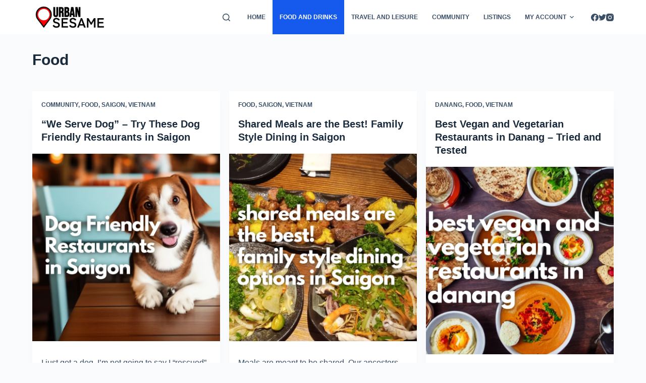

--- FILE ---
content_type: text/html; charset=UTF-8
request_url: https://urbansesame.com/category/food/
body_size: 32180
content:
<!doctype html>
<html dir="ltr" lang="en-US" prefix="og: https://ogp.me/ns#">
<head>
	
	<meta charset="UTF-8">
	<meta name="viewport" content="width=device-width, initial-scale=1, maximum-scale=5, viewport-fit=cover">
	<link rel="profile" href="https://gmpg.org/xfn/11">

	<title>Food - Urban Sesame</title>

		<!-- All in One SEO 4.9.3 - aioseo.com -->
	<meta name="robots" content="max-image-preview:large" />
	<link rel="canonical" href="https://urbansesame.com/category/food/" />
	<link rel="next" href="https://urbansesame.com/category/food/page/2/" />
	<meta name="generator" content="All in One SEO (AIOSEO) 4.9.3" />
		<script type="application/ld+json" class="aioseo-schema">
			{"@context":"https:\/\/schema.org","@graph":[{"@type":"BreadcrumbList","@id":"https:\/\/urbansesame.com\/category\/food\/#breadcrumblist","itemListElement":[{"@type":"ListItem","@id":"https:\/\/urbansesame.com#listItem","position":1,"name":"Home","item":"https:\/\/urbansesame.com","nextItem":{"@type":"ListItem","@id":"https:\/\/urbansesame.com\/category\/food\/#listItem","name":"Food"}},{"@type":"ListItem","@id":"https:\/\/urbansesame.com\/category\/food\/#listItem","position":2,"name":"Food","previousItem":{"@type":"ListItem","@id":"https:\/\/urbansesame.com#listItem","name":"Home"}}]},{"@type":"CollectionPage","@id":"https:\/\/urbansesame.com\/category\/food\/#collectionpage","url":"https:\/\/urbansesame.com\/category\/food\/","name":"Food - Urban Sesame","inLanguage":"en-US","isPartOf":{"@id":"https:\/\/urbansesame.com\/#website"},"breadcrumb":{"@id":"https:\/\/urbansesame.com\/category\/food\/#breadcrumblist"}},{"@type":"Organization","@id":"https:\/\/urbansesame.com\/#organization","name":"urbansesame.com","description":"An Authentic City Guide for Vietnam and Other Parts of Asia","url":"https:\/\/urbansesame.com\/","telephone":"+84765424659","logo":{"@type":"ImageObject","url":"https:\/\/i0.wp.com\/urbansesame.com\/wp-content\/uploads\/2022\/01\/cropped-cropped-Logo-e1643693324767.png?fit=393%2C133&ssl=1","@id":"https:\/\/urbansesame.com\/category\/food\/#organizationLogo","width":393,"height":133},"image":{"@id":"https:\/\/urbansesame.com\/category\/food\/#organizationLogo"}},{"@type":"WebSite","@id":"https:\/\/urbansesame.com\/#website","url":"https:\/\/urbansesame.com\/","name":"Urban Sesame","description":"An Authentic City Guide for Vietnam and Other Parts of Asia","inLanguage":"en-US","publisher":{"@id":"https:\/\/urbansesame.com\/#organization"}}]}
		</script>
		<!-- All in One SEO -->

<link rel='dns-prefetch' href='//stats.wp.com' />
<link rel='preconnect' href='//i0.wp.com' />
<link rel='preconnect' href='//c0.wp.com' />
<link rel="alternate" type="application/rss+xml" title="Urban Sesame &raquo; Feed" href="https://urbansesame.com/feed/" />
<link rel="alternate" type="application/rss+xml" title="Urban Sesame &raquo; Comments Feed" href="https://urbansesame.com/comments/feed/" />
<link rel="alternate" type="application/rss+xml" title="Urban Sesame &raquo; Food Category Feed" href="https://urbansesame.com/category/food/feed/" />
		<!-- This site uses the Google Analytics by MonsterInsights plugin v9.11.1 - Using Analytics tracking - https://www.monsterinsights.com/ -->
							<script src="//www.googletagmanager.com/gtag/js?id=G-QPXRJH7ZFL"  data-cfasync="false" data-wpfc-render="false" async></script>
			<script data-cfasync="false" data-wpfc-render="false">
				var mi_version = '9.11.1';
				var mi_track_user = true;
				var mi_no_track_reason = '';
								var MonsterInsightsDefaultLocations = {"page_location":"https:\/\/urbansesame.com\/category\/food\/"};
								if ( typeof MonsterInsightsPrivacyGuardFilter === 'function' ) {
					var MonsterInsightsLocations = (typeof MonsterInsightsExcludeQuery === 'object') ? MonsterInsightsPrivacyGuardFilter( MonsterInsightsExcludeQuery ) : MonsterInsightsPrivacyGuardFilter( MonsterInsightsDefaultLocations );
				} else {
					var MonsterInsightsLocations = (typeof MonsterInsightsExcludeQuery === 'object') ? MonsterInsightsExcludeQuery : MonsterInsightsDefaultLocations;
				}

								var disableStrs = [
										'ga-disable-G-QPXRJH7ZFL',
									];

				/* Function to detect opted out users */
				function __gtagTrackerIsOptedOut() {
					for (var index = 0; index < disableStrs.length; index++) {
						if (document.cookie.indexOf(disableStrs[index] + '=true') > -1) {
							return true;
						}
					}

					return false;
				}

				/* Disable tracking if the opt-out cookie exists. */
				if (__gtagTrackerIsOptedOut()) {
					for (var index = 0; index < disableStrs.length; index++) {
						window[disableStrs[index]] = true;
					}
				}

				/* Opt-out function */
				function __gtagTrackerOptout() {
					for (var index = 0; index < disableStrs.length; index++) {
						document.cookie = disableStrs[index] + '=true; expires=Thu, 31 Dec 2099 23:59:59 UTC; path=/';
						window[disableStrs[index]] = true;
					}
				}

				if ('undefined' === typeof gaOptout) {
					function gaOptout() {
						__gtagTrackerOptout();
					}
				}
								window.dataLayer = window.dataLayer || [];

				window.MonsterInsightsDualTracker = {
					helpers: {},
					trackers: {},
				};
				if (mi_track_user) {
					function __gtagDataLayer() {
						dataLayer.push(arguments);
					}

					function __gtagTracker(type, name, parameters) {
						if (!parameters) {
							parameters = {};
						}

						if (parameters.send_to) {
							__gtagDataLayer.apply(null, arguments);
							return;
						}

						if (type === 'event') {
														parameters.send_to = monsterinsights_frontend.v4_id;
							var hookName = name;
							if (typeof parameters['event_category'] !== 'undefined') {
								hookName = parameters['event_category'] + ':' + name;
							}

							if (typeof MonsterInsightsDualTracker.trackers[hookName] !== 'undefined') {
								MonsterInsightsDualTracker.trackers[hookName](parameters);
							} else {
								__gtagDataLayer('event', name, parameters);
							}
							
						} else {
							__gtagDataLayer.apply(null, arguments);
						}
					}

					__gtagTracker('js', new Date());
					__gtagTracker('set', {
						'developer_id.dZGIzZG': true,
											});
					if ( MonsterInsightsLocations.page_location ) {
						__gtagTracker('set', MonsterInsightsLocations);
					}
										__gtagTracker('config', 'G-QPXRJH7ZFL', {"forceSSL":"true","link_attribution":"true"} );
										window.gtag = __gtagTracker;										(function () {
						/* https://developers.google.com/analytics/devguides/collection/analyticsjs/ */
						/* ga and __gaTracker compatibility shim. */
						var noopfn = function () {
							return null;
						};
						var newtracker = function () {
							return new Tracker();
						};
						var Tracker = function () {
							return null;
						};
						var p = Tracker.prototype;
						p.get = noopfn;
						p.set = noopfn;
						p.send = function () {
							var args = Array.prototype.slice.call(arguments);
							args.unshift('send');
							__gaTracker.apply(null, args);
						};
						var __gaTracker = function () {
							var len = arguments.length;
							if (len === 0) {
								return;
							}
							var f = arguments[len - 1];
							if (typeof f !== 'object' || f === null || typeof f.hitCallback !== 'function') {
								if ('send' === arguments[0]) {
									var hitConverted, hitObject = false, action;
									if ('event' === arguments[1]) {
										if ('undefined' !== typeof arguments[3]) {
											hitObject = {
												'eventAction': arguments[3],
												'eventCategory': arguments[2],
												'eventLabel': arguments[4],
												'value': arguments[5] ? arguments[5] : 1,
											}
										}
									}
									if ('pageview' === arguments[1]) {
										if ('undefined' !== typeof arguments[2]) {
											hitObject = {
												'eventAction': 'page_view',
												'page_path': arguments[2],
											}
										}
									}
									if (typeof arguments[2] === 'object') {
										hitObject = arguments[2];
									}
									if (typeof arguments[5] === 'object') {
										Object.assign(hitObject, arguments[5]);
									}
									if ('undefined' !== typeof arguments[1].hitType) {
										hitObject = arguments[1];
										if ('pageview' === hitObject.hitType) {
											hitObject.eventAction = 'page_view';
										}
									}
									if (hitObject) {
										action = 'timing' === arguments[1].hitType ? 'timing_complete' : hitObject.eventAction;
										hitConverted = mapArgs(hitObject);
										__gtagTracker('event', action, hitConverted);
									}
								}
								return;
							}

							function mapArgs(args) {
								var arg, hit = {};
								var gaMap = {
									'eventCategory': 'event_category',
									'eventAction': 'event_action',
									'eventLabel': 'event_label',
									'eventValue': 'event_value',
									'nonInteraction': 'non_interaction',
									'timingCategory': 'event_category',
									'timingVar': 'name',
									'timingValue': 'value',
									'timingLabel': 'event_label',
									'page': 'page_path',
									'location': 'page_location',
									'title': 'page_title',
									'referrer' : 'page_referrer',
								};
								for (arg in args) {
																		if (!(!args.hasOwnProperty(arg) || !gaMap.hasOwnProperty(arg))) {
										hit[gaMap[arg]] = args[arg];
									} else {
										hit[arg] = args[arg];
									}
								}
								return hit;
							}

							try {
								f.hitCallback();
							} catch (ex) {
							}
						};
						__gaTracker.create = newtracker;
						__gaTracker.getByName = newtracker;
						__gaTracker.getAll = function () {
							return [];
						};
						__gaTracker.remove = noopfn;
						__gaTracker.loaded = true;
						window['__gaTracker'] = __gaTracker;
					})();
									} else {
										console.log("");
					(function () {
						function __gtagTracker() {
							return null;
						}

						window['__gtagTracker'] = __gtagTracker;
						window['gtag'] = __gtagTracker;
					})();
									}
			</script>
							<!-- / Google Analytics by MonsterInsights -->
		<style id='wp-img-auto-sizes-contain-inline-css'>
img:is([sizes=auto i],[sizes^="auto," i]){contain-intrinsic-size:3000px 1500px}
/*# sourceURL=wp-img-auto-sizes-contain-inline-css */
</style>

<link rel='stylesheet' id='rtcl-public-css' href='https://urbansesame.com/wp-content/plugins/classified-listing/assets/css/rtcl-public.min.css?ver=5.3.4' media='all' />
<style id='rtcl-public-inline-css'>
:root{--rtcl-primary-color:#0066bf;--rtcl-link-color:#111111;--rtcl-link-hover-color:#0066bf;--rtcl-button-bg-color:#0066bf;--rtcl-button-color:#ffffff;--rtcl-button-hover-bg-color:#3065c1;}
.rtcl .rtcl-icon, 
							.rtcl-chat-form button.rtcl-chat-send, 
							.rtcl-chat-container a.rtcl-chat-card-link .rtcl-cc-content .rtcl-cc-listing-amount,
							.rtcl-chat-container ul.rtcl-messages-list .rtcl-message span.read-receipt-status .rtcl-icon.rtcl-read{color: #0066bf;}#rtcl-chat-modal {background-color: var(--rtcl-primary-color); border-color: var(--rtcl-primary-color)}#rtcl-compare-btn-wrap a.rtcl-compare-btn, .rtcl-btn, #rtcl-compare-panel-btn, .rtcl-chat-container ul.rtcl-messages-list .rtcl-message-wrap.own-message .rtcl-message-text, .rtcl-sold-out {background : var(--rtcl-primary-color);}.rtcl a{ color: var(--rtcl-link-color)}.rtcl a:hover{ color: var(--rtcl-link-hover-color)}.rtcl .rtcl-btn{ background-color: var(--rtcl-button-bg-color); border-color:var(--rtcl-button-bg-color); }.rtcl .rtcl-btn{ color: var(--rtcl-button-color); }[class*=rtcl-slider] [class*=swiper-button-],.rtcl-carousel-slider [class*=swiper-button-] { color: var(--rtcl-button-color); }.rtcl-pagination ul.page-numbers li span.page-numbers.current,.rtcl-pagination ul.page-numbers li a.page-numbers:hover{ background-color: var(--rtcl-button-hover-bg-color); }.rtcl .rtcl-btn:hover{ background-color: var(--rtcl-button-hover-bg-color); border-color: var(--rtcl-button-hover-bg-color); }
/*# sourceURL=rtcl-public-inline-css */
</style>
<link rel='stylesheet' id='wp-block-library-css' href='https://c0.wp.com/c/6.9/wp-includes/css/dist/block-library/style.min.css' media='all' />
<style id='classic-theme-styles-inline-css'>
/*! This file is auto-generated */
.wp-block-button__link{color:#fff;background-color:#32373c;border-radius:9999px;box-shadow:none;text-decoration:none;padding:calc(.667em + 2px) calc(1.333em + 2px);font-size:1.125em}.wp-block-file__button{background:#32373c;color:#fff;text-decoration:none}
/*# sourceURL=/wp-includes/css/classic-themes.min.css */
</style>
<link rel='stylesheet' id='aioseo/css/src/vue/standalone/blocks/table-of-contents/global.scss-css' href='https://urbansesame.com/wp-content/plugins/all-in-one-seo-pack/dist/Lite/assets/css/table-of-contents/global.e90f6d47.css?ver=4.9.3' media='all' />
<style id='ce4wp-subscribe-style-inline-css'>
.wp-block-ce4wp-subscribe{max-width:840px;margin:0 auto}.wp-block-ce4wp-subscribe .title{margin-bottom:0}.wp-block-ce4wp-subscribe .subTitle{margin-top:0;font-size:0.8em}.wp-block-ce4wp-subscribe .disclaimer{margin-top:5px;font-size:0.8em}.wp-block-ce4wp-subscribe .disclaimer .disclaimer-label{margin-left:10px}.wp-block-ce4wp-subscribe .inputBlock{width:100%;margin-bottom:10px}.wp-block-ce4wp-subscribe .inputBlock input{width:100%}.wp-block-ce4wp-subscribe .inputBlock label{display:inline-block}.wp-block-ce4wp-subscribe .submit-button{margin-top:25px;display:block}.wp-block-ce4wp-subscribe .required-text{display:inline-block;margin:0;padding:0;margin-left:0.3em}.wp-block-ce4wp-subscribe .onSubmission{height:0;max-width:840px;margin:0 auto}.wp-block-ce4wp-subscribe .firstNameSummary .lastNameSummary{text-transform:capitalize}.wp-block-ce4wp-subscribe .ce4wp-inline-notification{display:flex;flex-direction:row;align-items:center;padding:13px 10px;width:100%;height:40px;border-style:solid;border-color:orange;border-width:1px;border-left-width:4px;border-radius:3px;background:rgba(255,133,15,0.1);flex:none;order:0;flex-grow:1;margin:0px 0px}.wp-block-ce4wp-subscribe .ce4wp-inline-warning-text{font-style:normal;font-weight:normal;font-size:16px;line-height:20px;display:flex;align-items:center;color:#571600;margin-left:9px}.wp-block-ce4wp-subscribe .ce4wp-inline-warning-icon{color:orange}.wp-block-ce4wp-subscribe .ce4wp-inline-warning-arrow{color:#571600;margin-left:auto}.wp-block-ce4wp-subscribe .ce4wp-banner-clickable{cursor:pointer}.ce4wp-link{cursor:pointer}

.no-flex{display:block}.sub-header{margin-bottom:1em}


/*# sourceURL=https://urbansesame.com/wp-content/plugins/creative-mail-by-constant-contact/assets/js/block/subscribe.css */
</style>
<link rel='stylesheet' id='mediaelement-css' href='https://c0.wp.com/c/6.9/wp-includes/js/mediaelement/mediaelementplayer-legacy.min.css' media='all' />
<link rel='stylesheet' id='wp-mediaelement-css' href='https://c0.wp.com/c/6.9/wp-includes/js/mediaelement/wp-mediaelement.min.css' media='all' />
<style id='jetpack-sharing-buttons-style-inline-css'>
.jetpack-sharing-buttons__services-list{display:flex;flex-direction:row;flex-wrap:wrap;gap:0;list-style-type:none;margin:5px;padding:0}.jetpack-sharing-buttons__services-list.has-small-icon-size{font-size:12px}.jetpack-sharing-buttons__services-list.has-normal-icon-size{font-size:16px}.jetpack-sharing-buttons__services-list.has-large-icon-size{font-size:24px}.jetpack-sharing-buttons__services-list.has-huge-icon-size{font-size:36px}@media print{.jetpack-sharing-buttons__services-list{display:none!important}}.editor-styles-wrapper .wp-block-jetpack-sharing-buttons{gap:0;padding-inline-start:0}ul.jetpack-sharing-buttons__services-list.has-background{padding:1.25em 2.375em}
/*# sourceURL=https://urbansesame.com/wp-content/plugins/jetpack/_inc/blocks/sharing-buttons/view.css */
</style>
<style id='global-styles-inline-css'>
:root{--wp--preset--aspect-ratio--square: 1;--wp--preset--aspect-ratio--4-3: 4/3;--wp--preset--aspect-ratio--3-4: 3/4;--wp--preset--aspect-ratio--3-2: 3/2;--wp--preset--aspect-ratio--2-3: 2/3;--wp--preset--aspect-ratio--16-9: 16/9;--wp--preset--aspect-ratio--9-16: 9/16;--wp--preset--color--black: #000000;--wp--preset--color--cyan-bluish-gray: #abb8c3;--wp--preset--color--white: #ffffff;--wp--preset--color--pale-pink: #f78da7;--wp--preset--color--vivid-red: #cf2e2e;--wp--preset--color--luminous-vivid-orange: #ff6900;--wp--preset--color--luminous-vivid-amber: #fcb900;--wp--preset--color--light-green-cyan: #7bdcb5;--wp--preset--color--vivid-green-cyan: #00d084;--wp--preset--color--pale-cyan-blue: #8ed1fc;--wp--preset--color--vivid-cyan-blue: #0693e3;--wp--preset--color--vivid-purple: #9b51e0;--wp--preset--color--palette-color-1: var(--paletteColor1, #2872fa);--wp--preset--color--palette-color-2: var(--paletteColor2, #1559ed);--wp--preset--color--palette-color-3: var(--paletteColor3, #3A4F66);--wp--preset--color--palette-color-4: var(--paletteColor4, #192a3d);--wp--preset--color--palette-color-5: var(--paletteColor5, #e1e8ed);--wp--preset--color--palette-color-6: var(--paletteColor6, #f2f5f7);--wp--preset--color--palette-color-7: var(--paletteColor7, #FAFBFC);--wp--preset--color--palette-color-8: var(--paletteColor8, #ffffff);--wp--preset--gradient--vivid-cyan-blue-to-vivid-purple: linear-gradient(135deg,rgba(6,147,227,1) 0%,rgb(155,81,224) 100%);--wp--preset--gradient--light-green-cyan-to-vivid-green-cyan: linear-gradient(135deg,rgb(122,220,180) 0%,rgb(0,208,130) 100%);--wp--preset--gradient--luminous-vivid-amber-to-luminous-vivid-orange: linear-gradient(135deg,rgba(252,185,0,1) 0%,rgba(255,105,0,1) 100%);--wp--preset--gradient--luminous-vivid-orange-to-vivid-red: linear-gradient(135deg,rgba(255,105,0,1) 0%,rgb(207,46,46) 100%);--wp--preset--gradient--very-light-gray-to-cyan-bluish-gray: linear-gradient(135deg,rgb(238,238,238) 0%,rgb(169,184,195) 100%);--wp--preset--gradient--cool-to-warm-spectrum: linear-gradient(135deg,rgb(74,234,220) 0%,rgb(151,120,209) 20%,rgb(207,42,186) 40%,rgb(238,44,130) 60%,rgb(251,105,98) 80%,rgb(254,248,76) 100%);--wp--preset--gradient--blush-light-purple: linear-gradient(135deg,rgb(255,206,236) 0%,rgb(152,150,240) 100%);--wp--preset--gradient--blush-bordeaux: linear-gradient(135deg,rgb(254,205,165) 0%,rgb(254,45,45) 50%,rgb(107,0,62) 100%);--wp--preset--gradient--luminous-dusk: linear-gradient(135deg,rgb(255,203,112) 0%,rgb(199,81,192) 50%,rgb(65,88,208) 100%);--wp--preset--gradient--pale-ocean: linear-gradient(135deg,rgb(255,245,203) 0%,rgb(182,227,212) 50%,rgb(51,167,181) 100%);--wp--preset--gradient--electric-grass: linear-gradient(135deg,rgb(202,248,128) 0%,rgb(113,206,126) 100%);--wp--preset--gradient--midnight: linear-gradient(135deg,rgb(2,3,129) 0%,rgb(40,116,252) 100%);--wp--preset--gradient--juicy-peach: linear-gradient(to right, #ffecd2 0%, #fcb69f 100%);--wp--preset--gradient--young-passion: linear-gradient(to right, #ff8177 0%, #ff867a 0%, #ff8c7f 21%, #f99185 52%, #cf556c 78%, #b12a5b 100%);--wp--preset--gradient--true-sunset: linear-gradient(to right, #fa709a 0%, #fee140 100%);--wp--preset--gradient--morpheus-den: linear-gradient(to top, #30cfd0 0%, #330867 100%);--wp--preset--gradient--plum-plate: linear-gradient(135deg, #667eea 0%, #764ba2 100%);--wp--preset--gradient--aqua-splash: linear-gradient(15deg, #13547a 0%, #80d0c7 100%);--wp--preset--gradient--love-kiss: linear-gradient(to top, #ff0844 0%, #ffb199 100%);--wp--preset--gradient--new-retrowave: linear-gradient(to top, #3b41c5 0%, #a981bb 49%, #ffc8a9 100%);--wp--preset--gradient--plum-bath: linear-gradient(to top, #cc208e 0%, #6713d2 100%);--wp--preset--gradient--high-flight: linear-gradient(to right, #0acffe 0%, #495aff 100%);--wp--preset--gradient--teen-party: linear-gradient(-225deg, #FF057C 0%, #8D0B93 50%, #321575 100%);--wp--preset--gradient--fabled-sunset: linear-gradient(-225deg, #231557 0%, #44107A 29%, #FF1361 67%, #FFF800 100%);--wp--preset--gradient--arielle-smile: radial-gradient(circle 248px at center, #16d9e3 0%, #30c7ec 47%, #46aef7 100%);--wp--preset--gradient--itmeo-branding: linear-gradient(180deg, #2af598 0%, #009efd 100%);--wp--preset--gradient--deep-blue: linear-gradient(to right, #6a11cb 0%, #2575fc 100%);--wp--preset--gradient--strong-bliss: linear-gradient(to right, #f78ca0 0%, #f9748f 19%, #fd868c 60%, #fe9a8b 100%);--wp--preset--gradient--sweet-period: linear-gradient(to top, #3f51b1 0%, #5a55ae 13%, #7b5fac 25%, #8f6aae 38%, #a86aa4 50%, #cc6b8e 62%, #f18271 75%, #f3a469 87%, #f7c978 100%);--wp--preset--gradient--purple-division: linear-gradient(to top, #7028e4 0%, #e5b2ca 100%);--wp--preset--gradient--cold-evening: linear-gradient(to top, #0c3483 0%, #a2b6df 100%, #6b8cce 100%, #a2b6df 100%);--wp--preset--gradient--mountain-rock: linear-gradient(to right, #868f96 0%, #596164 100%);--wp--preset--gradient--desert-hump: linear-gradient(to top, #c79081 0%, #dfa579 100%);--wp--preset--gradient--ethernal-constance: linear-gradient(to top, #09203f 0%, #537895 100%);--wp--preset--gradient--happy-memories: linear-gradient(-60deg, #ff5858 0%, #f09819 100%);--wp--preset--gradient--grown-early: linear-gradient(to top, #0ba360 0%, #3cba92 100%);--wp--preset--gradient--morning-salad: linear-gradient(-225deg, #B7F8DB 0%, #50A7C2 100%);--wp--preset--gradient--night-call: linear-gradient(-225deg, #AC32E4 0%, #7918F2 48%, #4801FF 100%);--wp--preset--gradient--mind-crawl: linear-gradient(-225deg, #473B7B 0%, #3584A7 51%, #30D2BE 100%);--wp--preset--gradient--angel-care: linear-gradient(-225deg, #FFE29F 0%, #FFA99F 48%, #FF719A 100%);--wp--preset--gradient--juicy-cake: linear-gradient(to top, #e14fad 0%, #f9d423 100%);--wp--preset--gradient--rich-metal: linear-gradient(to right, #d7d2cc 0%, #304352 100%);--wp--preset--gradient--mole-hall: linear-gradient(-20deg, #616161 0%, #9bc5c3 100%);--wp--preset--gradient--cloudy-knoxville: linear-gradient(120deg, #fdfbfb 0%, #ebedee 100%);--wp--preset--gradient--soft-grass: linear-gradient(to top, #c1dfc4 0%, #deecdd 100%);--wp--preset--gradient--saint-petersburg: linear-gradient(135deg, #f5f7fa 0%, #c3cfe2 100%);--wp--preset--gradient--everlasting-sky: linear-gradient(135deg, #fdfcfb 0%, #e2d1c3 100%);--wp--preset--gradient--kind-steel: linear-gradient(-20deg, #e9defa 0%, #fbfcdb 100%);--wp--preset--gradient--over-sun: linear-gradient(60deg, #abecd6 0%, #fbed96 100%);--wp--preset--gradient--premium-white: linear-gradient(to top, #d5d4d0 0%, #d5d4d0 1%, #eeeeec 31%, #efeeec 75%, #e9e9e7 100%);--wp--preset--gradient--clean-mirror: linear-gradient(45deg, #93a5cf 0%, #e4efe9 100%);--wp--preset--gradient--wild-apple: linear-gradient(to top, #d299c2 0%, #fef9d7 100%);--wp--preset--gradient--snow-again: linear-gradient(to top, #e6e9f0 0%, #eef1f5 100%);--wp--preset--gradient--confident-cloud: linear-gradient(to top, #dad4ec 0%, #dad4ec 1%, #f3e7e9 100%);--wp--preset--gradient--glass-water: linear-gradient(to top, #dfe9f3 0%, white 100%);--wp--preset--gradient--perfect-white: linear-gradient(-225deg, #E3FDF5 0%, #FFE6FA 100%);--wp--preset--font-size--small: 13px;--wp--preset--font-size--medium: 20px;--wp--preset--font-size--large: 36px;--wp--preset--font-size--x-large: 42px;--wp--preset--spacing--20: 0.44rem;--wp--preset--spacing--30: 0.67rem;--wp--preset--spacing--40: 1rem;--wp--preset--spacing--50: 1.5rem;--wp--preset--spacing--60: 2.25rem;--wp--preset--spacing--70: 3.38rem;--wp--preset--spacing--80: 5.06rem;--wp--preset--shadow--natural: 6px 6px 9px rgba(0, 0, 0, 0.2);--wp--preset--shadow--deep: 12px 12px 50px rgba(0, 0, 0, 0.4);--wp--preset--shadow--sharp: 6px 6px 0px rgba(0, 0, 0, 0.2);--wp--preset--shadow--outlined: 6px 6px 0px -3px rgb(255, 255, 255), 6px 6px rgb(0, 0, 0);--wp--preset--shadow--crisp: 6px 6px 0px rgb(0, 0, 0);}:where(.is-layout-flex){gap: 0.5em;}:where(.is-layout-grid){gap: 0.5em;}body .is-layout-flex{display: flex;}.is-layout-flex{flex-wrap: wrap;align-items: center;}.is-layout-flex > :is(*, div){margin: 0;}body .is-layout-grid{display: grid;}.is-layout-grid > :is(*, div){margin: 0;}:where(.wp-block-columns.is-layout-flex){gap: 2em;}:where(.wp-block-columns.is-layout-grid){gap: 2em;}:where(.wp-block-post-template.is-layout-flex){gap: 1.25em;}:where(.wp-block-post-template.is-layout-grid){gap: 1.25em;}.has-black-color{color: var(--wp--preset--color--black) !important;}.has-cyan-bluish-gray-color{color: var(--wp--preset--color--cyan-bluish-gray) !important;}.has-white-color{color: var(--wp--preset--color--white) !important;}.has-pale-pink-color{color: var(--wp--preset--color--pale-pink) !important;}.has-vivid-red-color{color: var(--wp--preset--color--vivid-red) !important;}.has-luminous-vivid-orange-color{color: var(--wp--preset--color--luminous-vivid-orange) !important;}.has-luminous-vivid-amber-color{color: var(--wp--preset--color--luminous-vivid-amber) !important;}.has-light-green-cyan-color{color: var(--wp--preset--color--light-green-cyan) !important;}.has-vivid-green-cyan-color{color: var(--wp--preset--color--vivid-green-cyan) !important;}.has-pale-cyan-blue-color{color: var(--wp--preset--color--pale-cyan-blue) !important;}.has-vivid-cyan-blue-color{color: var(--wp--preset--color--vivid-cyan-blue) !important;}.has-vivid-purple-color{color: var(--wp--preset--color--vivid-purple) !important;}.has-black-background-color{background-color: var(--wp--preset--color--black) !important;}.has-cyan-bluish-gray-background-color{background-color: var(--wp--preset--color--cyan-bluish-gray) !important;}.has-white-background-color{background-color: var(--wp--preset--color--white) !important;}.has-pale-pink-background-color{background-color: var(--wp--preset--color--pale-pink) !important;}.has-vivid-red-background-color{background-color: var(--wp--preset--color--vivid-red) !important;}.has-luminous-vivid-orange-background-color{background-color: var(--wp--preset--color--luminous-vivid-orange) !important;}.has-luminous-vivid-amber-background-color{background-color: var(--wp--preset--color--luminous-vivid-amber) !important;}.has-light-green-cyan-background-color{background-color: var(--wp--preset--color--light-green-cyan) !important;}.has-vivid-green-cyan-background-color{background-color: var(--wp--preset--color--vivid-green-cyan) !important;}.has-pale-cyan-blue-background-color{background-color: var(--wp--preset--color--pale-cyan-blue) !important;}.has-vivid-cyan-blue-background-color{background-color: var(--wp--preset--color--vivid-cyan-blue) !important;}.has-vivid-purple-background-color{background-color: var(--wp--preset--color--vivid-purple) !important;}.has-black-border-color{border-color: var(--wp--preset--color--black) !important;}.has-cyan-bluish-gray-border-color{border-color: var(--wp--preset--color--cyan-bluish-gray) !important;}.has-white-border-color{border-color: var(--wp--preset--color--white) !important;}.has-pale-pink-border-color{border-color: var(--wp--preset--color--pale-pink) !important;}.has-vivid-red-border-color{border-color: var(--wp--preset--color--vivid-red) !important;}.has-luminous-vivid-orange-border-color{border-color: var(--wp--preset--color--luminous-vivid-orange) !important;}.has-luminous-vivid-amber-border-color{border-color: var(--wp--preset--color--luminous-vivid-amber) !important;}.has-light-green-cyan-border-color{border-color: var(--wp--preset--color--light-green-cyan) !important;}.has-vivid-green-cyan-border-color{border-color: var(--wp--preset--color--vivid-green-cyan) !important;}.has-pale-cyan-blue-border-color{border-color: var(--wp--preset--color--pale-cyan-blue) !important;}.has-vivid-cyan-blue-border-color{border-color: var(--wp--preset--color--vivid-cyan-blue) !important;}.has-vivid-purple-border-color{border-color: var(--wp--preset--color--vivid-purple) !important;}.has-vivid-cyan-blue-to-vivid-purple-gradient-background{background: var(--wp--preset--gradient--vivid-cyan-blue-to-vivid-purple) !important;}.has-light-green-cyan-to-vivid-green-cyan-gradient-background{background: var(--wp--preset--gradient--light-green-cyan-to-vivid-green-cyan) !important;}.has-luminous-vivid-amber-to-luminous-vivid-orange-gradient-background{background: var(--wp--preset--gradient--luminous-vivid-amber-to-luminous-vivid-orange) !important;}.has-luminous-vivid-orange-to-vivid-red-gradient-background{background: var(--wp--preset--gradient--luminous-vivid-orange-to-vivid-red) !important;}.has-very-light-gray-to-cyan-bluish-gray-gradient-background{background: var(--wp--preset--gradient--very-light-gray-to-cyan-bluish-gray) !important;}.has-cool-to-warm-spectrum-gradient-background{background: var(--wp--preset--gradient--cool-to-warm-spectrum) !important;}.has-blush-light-purple-gradient-background{background: var(--wp--preset--gradient--blush-light-purple) !important;}.has-blush-bordeaux-gradient-background{background: var(--wp--preset--gradient--blush-bordeaux) !important;}.has-luminous-dusk-gradient-background{background: var(--wp--preset--gradient--luminous-dusk) !important;}.has-pale-ocean-gradient-background{background: var(--wp--preset--gradient--pale-ocean) !important;}.has-electric-grass-gradient-background{background: var(--wp--preset--gradient--electric-grass) !important;}.has-midnight-gradient-background{background: var(--wp--preset--gradient--midnight) !important;}.has-small-font-size{font-size: var(--wp--preset--font-size--small) !important;}.has-medium-font-size{font-size: var(--wp--preset--font-size--medium) !important;}.has-large-font-size{font-size: var(--wp--preset--font-size--large) !important;}.has-x-large-font-size{font-size: var(--wp--preset--font-size--x-large) !important;}
:where(.wp-block-post-template.is-layout-flex){gap: 1.25em;}:where(.wp-block-post-template.is-layout-grid){gap: 1.25em;}
:where(.wp-block-term-template.is-layout-flex){gap: 1.25em;}:where(.wp-block-term-template.is-layout-grid){gap: 1.25em;}
:where(.wp-block-columns.is-layout-flex){gap: 2em;}:where(.wp-block-columns.is-layout-grid){gap: 2em;}
:root :where(.wp-block-pullquote){font-size: 1.5em;line-height: 1.6;}
/*# sourceURL=global-styles-inline-css */
</style>
<link rel='stylesheet' id='gb-frontend-block-css' href='https://urbansesame.com/wp-content/plugins/classified-listing/assets/css/gb-frontend-block.css?ver=5.3.4' media='all' />
<link rel='stylesheet' id='rtcl-block-post-3450-css' href='https://urbansesame.com/wp-content/uploads/rtcl/rtcl-block-css-3450.css?ver=5.3.4' media='all' />
<link rel='stylesheet' id='ct-main-styles-css' href='https://urbansesame.com/wp-content/themes/blocksy/static/bundle/main.min.css?ver=1.8.46' media='all' />
<link rel='stylesheet' id='ct-page-title-styles-css' href='https://urbansesame.com/wp-content/themes/blocksy/static/bundle/page-title.min.css?ver=1.8.46' media='all' />
<link rel='stylesheet' id='ct-elementor-styles-css' href='https://urbansesame.com/wp-content/themes/blocksy/static/bundle/elementor-frontend.min.css?ver=1.8.46' media='all' />
<link rel='stylesheet' id='ct-wpforms-styles-css' href='https://urbansesame.com/wp-content/themes/blocksy/static/bundle/wpforms.min.css?ver=1.8.46' media='all' />
<script src="https://c0.wp.com/c/6.9/wp-includes/js/jquery/jquery.min.js" id="jquery-core-js"></script>
<script src="https://c0.wp.com/c/6.9/wp-includes/js/jquery/jquery-migrate.min.js" id="jquery-migrate-js"></script>
<script src="https://c0.wp.com/c/6.9/wp-includes/js/dist/vendor/moment.min.js" id="moment-js"></script>
<script id="moment-js-after">
moment.updateLocale( 'en_US', {"months":["January","February","March","April","May","June","July","August","September","October","November","December"],"monthsShort":["Jan","Feb","Mar","Apr","May","Jun","Jul","Aug","Sep","Oct","Nov","Dec"],"weekdays":["Sunday","Monday","Tuesday","Wednesday","Thursday","Friday","Saturday"],"weekdaysShort":["Sun","Mon","Tue","Wed","Thu","Fri","Sat"],"week":{"dow":1},"longDateFormat":{"LT":"g:i a","LTS":null,"L":null,"LL":"F j, Y","LLL":"F j, Y g:i a","LLLL":null}} );
//# sourceURL=moment-js-after
</script>
<script src="https://urbansesame.com/wp-content/plugins/classified-listing/assets/vendor/daterangepicker/daterangepicker.js?ver=3.0.5" id="daterangepicker-js"></script>
<script src="https://urbansesame.com/wp-content/plugins/classified-listing/assets/js/rtcl-common.min.js?ver=5.3.4" id="rtcl-common-js"></script>
<script src="https://urbansesame.com/wp-content/plugins/google-analytics-for-wordpress/assets/js/frontend-gtag.min.js?ver=9.11.1" id="monsterinsights-frontend-script-js" async data-wp-strategy="async"></script>
<script data-cfasync="false" data-wpfc-render="false" id='monsterinsights-frontend-script-js-extra'>var monsterinsights_frontend = {"js_events_tracking":"true","download_extensions":"doc,pdf,ppt,zip,xls,docx,pptx,xlsx","inbound_paths":"[{\"path\":\"\\\/go\\\/\",\"label\":\"affiliate\"},{\"path\":\"\\\/recommend\\\/\",\"label\":\"affiliate\"}]","home_url":"https:\/\/urbansesame.com","hash_tracking":"false","v4_id":"G-QPXRJH7ZFL"};</script>
<link rel="https://api.w.org/" href="https://urbansesame.com/wp-json/" /><link rel="alternate" title="JSON" type="application/json" href="https://urbansesame.com/wp-json/wp/v2/categories/3" /><link rel="EditURI" type="application/rsd+xml" title="RSD" href="https://urbansesame.com/xmlrpc.php?rsd" />
<meta name="generator" content="WordPress 6.9" />
<meta property="fb:app_id" content=""><meta property="fb:admins" content="">            <div id="fb-root"></div>
            <script>(function (d, s, id) {
                    var js, fjs = d.getElementsByTagName(s)[0];
                    if (d.getElementById(id))
                        return;
                    js = d.createElement(s);
                    js.id = id;
                    js.src = "//connect.facebook.net/en_US/sdk.js#xfbml=1&version=v2.0";
                    fjs.parentNode.insertBefore(js, fjs);
                }(document, 'script', 'facebook-jssdk'));</script>
            	<style>img#wpstats{display:none}</style>
		<!-- Analytics by WP Statistics - https://wp-statistics.com -->
<noscript><link rel='stylesheet' href='https://urbansesame.com/wp-content/themes/blocksy/static/bundle/no-scripts.min.css' type='text/css' /></noscript>
<style id="ct-main-styles-inline-css">[data-header*="type-1"] .ct-header [data-row*="bottom"] {--height:80px;background-color:var(--paletteColor8);background-image:none;--borderTop:none;--borderBottom:none;--box-shadow:none;} [data-header*="type-1"] .ct-header [data-row*="bottom"] > div {--borderTop:none;--borderBottom:none;} [data-header*="type-1"] .ct-header [data-id="logo"] .site-title {--fontWeight:700;--fontSize:25px;--lineHeight:1.5;--linkInitialColor:var(--paletteColor4);} [data-header*="type-1"] .ct-header [data-id="menu"] {--menu-items-spacing:28px;} [data-header*="type-1"] .ct-header [data-id="menu"] > ul > li > a {--fontWeight:700;--textTransform:uppercase;--fontSize:12px;--lineHeight:1.3;--linkInitialColor:var(--color);} [data-header*="type-1"] .ct-header [data-id="menu"][data-menu*="type-3"] > ul > li > a {--linkHoverColor:#ffffff;--linkActiveColor:#ffffff;} [data-header*="type-1"] .ct-header [data-id="menu"] .sub-menu {--linkInitialColor:#ffffff;--dropdown-top-offset:0px;--dropdown-items-spacing:12px;--fontWeight:500;--fontSize:12px;--dropdown-divider:1px dashed rgba(255, 255, 255, 0.1);--box-shadow:0px 10px 20px rgba(41, 51, 61, 0.1);--border-radius:0px 0px 2px 2px;} [data-header*="type-1"] .ct-header [data-row*="middle"] {--height:68px;background-color:var(--paletteColor8);background-image:none;--borderTop:none;--borderBottom:none;--box-shadow:none;} [data-header*="type-1"] .ct-header [data-row*="middle"] > div {--borderTop:none;--borderBottom:none;} [data-header*="type-1"] [data-id="mobile-menu"] {--fontWeight:700;--fontSize:20px;--linkInitialColor:#ffffff;--mobile-menu-divider:none;} [data-header*="type-1"] #offcanvas .ct-panel-inner {background-color:rgba(18, 21, 25, 0.98);} [data-header*="type-1"] #offcanvas {--side-panel-width:500px;} [data-header*="type-1"] [data-behaviour*="side"] {--box-shadow:0px 0px 70px rgba(0, 0, 0, 0.35);} [data-header*="type-1"] [data-id="search"] .ct-label {--fontWeight:600;--textTransform:uppercase;--fontSize:12px;} [data-header*="type-1"] #search-modal .ct-search-results a {--fontWeight:500;--fontSize:14px;--lineHeight:1.4;} [data-header*="type-1"] #search-modal {--linkInitialColor:#ffffff;--form-text-initial-color:#ffffff;--form-text-focus-color:#ffffff;background-color:rgba(18, 21, 25, 0.98);} [data-header*="type-1"] [data-id="socials"].ct-header-socials [data-color="custom"] {--background-color:rgba(218, 222, 228, 0.3);--background-hover-color:var(--paletteColor1);} [data-header*="type-1"] [data-id="socials"].ct-header-socials .ct-label {--visibility:none;} [data-header*="type-1"] [data-id="trigger"] {--icon-size:18px;} [data-header*="type-1"] {--header-height:68px;} [data-footer*="type-1"] .ct-footer [data-row*="bottom"] > div {--container-spacing:25px;--border:none;--grid-template-columns:initial;} [data-footer*="type-1"] .ct-footer [data-row*="bottom"] .widget-title {--fontSize:16px;} [data-footer*="type-1"] .ct-footer [data-row*="bottom"] {background-color:transparent;} [data-footer*="type-1"] [data-id="copyright"] {--fontWeight:400;--fontSize:15px;--lineHeight:1.3;} [data-footer*="type-1"] footer.ct-footer {background-color:var(--paletteColor6);}:root {--fontFamily:-apple-system, BlinkMacSystemFont, 'Segoe UI', Roboto, Helvetica, Arial, sans-serif, 'Apple Color Emoji', 'Segoe UI Emoji', 'Segoe UI Symbol';--fontWeight:400;--textTransform:none;--textDecoration:none;--fontSize:16px;--lineHeight:1.65;--letterSpacing:0em;--buttonFontWeight:500;--buttonFontSize:15px;--has-classic-forms:var(--true);--has-modern-forms:var(--false);--form-field-border-initial-color:var(--border-color);--form-field-border-focus-color:var(--paletteColor1);--form-selection-control-initial-color:var(--border-color);--form-selection-control-accent-color:var(--paletteColor1);--paletteColor1:#2872fa;--paletteColor2:#1559ed;--paletteColor3:#3A4F66;--paletteColor4:#192a3d;--paletteColor5:#e1e8ed;--paletteColor6:#f2f5f7;--paletteColor7:#FAFBFC;--paletteColor8:#ffffff;--color:var(--paletteColor3);--linkInitialColor:var(--paletteColor1);--linkHoverColor:var(--paletteColor2);--selectionTextColor:#ffffff;--selectionBackgroundColor:var(--paletteColor1);--border-color:var(--paletteColor5);--headings-color:var(--paletteColor4);--content-spacing:0.8em;--buttonMinHeight:40px;--buttonTextInitialColor:#ffffff;--buttonTextHoverColor:#ffffff;--buttonInitialColor:var(--paletteColor1);--buttonHoverColor:var(--paletteColor2);--button-border:none;--buttonBorderRadius:3px;--button-padding:5px 20px;--normal-container-max-width:1200px;--content-vertical-spacing:28px;--narrow-container-max-width:600px;--wide-offset:20px;}h1 {--fontWeight:700;--fontSize:40px;--lineHeight:1.5;}h2 {--fontWeight:700;--fontSize:35px;--lineHeight:1.5;}h3 {--fontWeight:700;--fontSize:30px;--lineHeight:1.5;}h4 {--fontWeight:700;--fontSize:25px;--lineHeight:1.5;}h5 {--fontWeight:700;--fontSize:20px;--lineHeight:1.5;}h6 {--fontWeight:700;--fontSize:16px;--lineHeight:1.5;}.wp-block-quote.is-style-large p, .wp-block-pullquote p, .ct-quote-widget blockquote {--fontFamily:Georgia;--fontWeight:600;--fontSize:25px;}code, kbd, samp, pre {--fontFamily:monospace;--fontWeight:400;--fontSize:16px;}.ct-sidebar .widget-title {--fontSize:18px;}.ct-breadcrumbs {--fontWeight:600;--textTransform:uppercase;--fontSize:12px;}body {background-color:var(--paletteColor7);} [data-prefix="single_blog_post"] .entry-header .page-title {--fontSize:30px;} [data-prefix="single_blog_post"] .entry-header .entry-meta {--fontWeight:600;--textTransform:uppercase;--fontSize:12px;--lineHeight:1.3;} [data-prefix="categories"] .entry-header .page-title {--fontSize:30px;} [data-prefix="categories"] .entry-header .entry-meta {--fontWeight:600;--textTransform:uppercase;--fontSize:12px;--lineHeight:1.3;} [data-prefix="search"] .entry-header .page-title {--fontSize:30px;} [data-prefix="search"] .entry-header .entry-meta {--fontWeight:600;--textTransform:uppercase;--fontSize:12px;--lineHeight:1.3;} [data-prefix="author"] .entry-header .page-title {--fontSize:30px;} [data-prefix="author"] .entry-header .entry-meta {--fontWeight:600;--textTransform:uppercase;--fontSize:12px;--lineHeight:1.3;} [data-prefix="author"] .hero-section[data-type="type-2"] {background-color:var(--paletteColor6);background-image:none;--container-padding:50px 0;} [data-prefix="rtcl_listing_single"] .entry-header .page-title {--fontSize:30px;} [data-prefix="rtcl_listing_single"] .entry-header .entry-meta {--fontWeight:600;--textTransform:uppercase;--fontSize:12px;--lineHeight:1.3;} [data-prefix="rtcl_listing_archive"] .entry-header .page-title {--fontSize:30px;} [data-prefix="rtcl_listing_archive"] .entry-header .entry-meta {--fontWeight:600;--textTransform:uppercase;--fontSize:12px;--lineHeight:1.3;} [data-prefix="blog"] .entries {--grid-template-columns:repeat(3, minmax(0, 1fr));--grid-columns-gap:8px;} [data-prefix="blog"] .entry-card .entry-title {--fontSize:20px;--lineHeight:1.3;} [data-prefix="blog"] .entry-card .entry-meta {--fontWeight:600;--textTransform:uppercase;--fontSize:12px;} [data-prefix="blog"] .entry-card {--card-inner-spacing:8px;background-color:var(--paletteColor8);--box-shadow:0px 12px 18px -6px rgba(34, 56, 101, 0.04);--entry-divider:1px solid rgba(224, 229, 235, 0.8);--horizontal-alignment:left;} [data-prefix="categories"] .entries {--grid-template-columns:repeat(3, minmax(0, 1fr));--grid-columns-gap:18px;} [data-prefix="categories"] .entry-card .entry-title {--fontSize:20px;--lineHeight:1.3;} [data-prefix="categories"] .entry-card .entry-meta {--fontWeight:600;--textTransform:uppercase;--fontSize:12px;} [data-prefix="categories"] .entry-card {--card-inner-spacing:18px;background-color:var(--paletteColor8);--box-shadow:0px 12px 18px -6px rgba(34, 56, 101, 0.04);} [data-prefix="author"] .entries {--grid-template-columns:repeat(3, minmax(0, 1fr));} [data-prefix="author"] .entry-card .entry-title {--fontSize:20px;--lineHeight:1.3;} [data-prefix="author"] .entry-card .entry-meta {--fontWeight:600;--textTransform:uppercase;--fontSize:12px;} [data-prefix="author"] .entry-card {background-color:var(--paletteColor8);--box-shadow:0px 12px 18px -6px rgba(34, 56, 101, 0.04);} [data-prefix="search"] .entries {--grid-template-columns:repeat(3, minmax(0, 1fr));} [data-prefix="search"] .entry-card .entry-title {--fontSize:20px;--lineHeight:1.3;} [data-prefix="search"] .entry-card .entry-meta {--fontWeight:600;--textTransform:uppercase;--fontSize:12px;} [data-prefix="search"] .entry-card {background-color:var(--paletteColor8);--box-shadow:0px 12px 18px -6px rgba(34, 56, 101, 0.04);} [data-prefix="rtcl_listing_archive"] .entries {--grid-template-columns:repeat(3, minmax(0, 1fr));} [data-prefix="rtcl_listing_archive"] .entry-card .entry-title {--fontSize:20px;--lineHeight:1.3;} [data-prefix="rtcl_listing_archive"] .entry-card .entry-meta {--fontWeight:600;--textTransform:uppercase;--fontSize:12px;} [data-prefix="rtcl_listing_archive"] .entry-card {background-color:var(--paletteColor8);--box-shadow:0px 12px 18px -6px rgba(34, 56, 101, 0.04);}form textarea {--form-field-height:170px;} [data-sidebar] {--sidebar-width:28%;--sidebar-width-no-unit:28;}.ct-sidebar {--linkInitialColor:var(--color);--sidebar-widgets-spacing:38px;} [data-sidebar] > aside {--sidebar-inner-spacing:28px;} [data-prefix="single_blog_post"] .post-navigation {--linkInitialColor:var(--color);} [data-prefix="single_blog_post"] .ct-related-posts-container {background-color:var(--paletteColor6);} [data-prefix="single_blog_post"] .ct-related-posts {--grid-template-columns:repeat(4, 1fr);} [data-prefix="rtcl_listing_single"] [class*="ct-container"] > article[class*="post"] {--has-boxed:var(--false);--has-wide:var(--true);} [data-prefix="single_blog_post"] [class*="ct-container"] > article[class*="post"] {--has-boxed:var(--false);--has-wide:var(--true);} [data-prefix="single_page"] [class*="ct-container"] > article[class*="post"] {--has-boxed:var(--true);--has-wide:var(--false);background-color:var(--has-background, var(--paletteColor8));--border-radius:3px;--boxed-content-spacing:40px;--box-shadow:0px 12px 18px -6px rgba(34, 56, 101, 0.04);}@media (max-width: 999.98px) {[data-header*="type-1"] .ct-header [data-row*="middle"] {--height:70px;} [data-header*="type-1"] #offcanvas {--side-panel-width:65vw;} [data-header*="type-1"] {--header-height:150px;} [data-footer*="type-1"] .ct-footer [data-row*="bottom"] > div {--grid-template-columns:initial;} [data-prefix="blog"] .entries {--grid-template-columns:repeat(2, minmax(0, 1fr));} [data-prefix="categories"] .entries {--grid-template-columns:repeat(2, minmax(0, 1fr));} [data-prefix="author"] .entries {--grid-template-columns:repeat(2, minmax(0, 1fr));} [data-prefix="search"] .entries {--grid-template-columns:repeat(2, minmax(0, 1fr));} [data-prefix="rtcl_listing_archive"] .entries {--grid-template-columns:repeat(2, minmax(0, 1fr));}:root {--content-vertical-spacing:60px;} [data-prefix="single_blog_post"] .ct-related-posts {--grid-template-columns:repeat(2, 1fr);} [data-prefix="single_page"] [class*="ct-container"] > article[class*="post"] {--boxed-content-spacing:35px;}}@media (max-width: 689.98px) {[data-header*="type-1"] #offcanvas {--side-panel-width:90vw;} [data-footer*="type-1"] .ct-footer [data-row*="bottom"] > div {--container-spacing:15px;--grid-template-columns:initial;} [data-prefix="blog"] .entries {--grid-template-columns:repeat(1, minmax(0, 1fr));} [data-prefix="blog"] .entry-card .entry-title {--fontSize:18px;} [data-prefix="categories"] .entries {--grid-template-columns:repeat(1, minmax(0, 1fr));} [data-prefix="categories"] .entry-card .entry-title {--fontSize:18px;} [data-prefix="author"] .entries {--grid-template-columns:repeat(1, minmax(0, 1fr));} [data-prefix="author"] .entry-card .entry-title {--fontSize:18px;} [data-prefix="search"] .entries {--grid-template-columns:repeat(1, minmax(0, 1fr));} [data-prefix="search"] .entry-card .entry-title {--fontSize:18px;} [data-prefix="rtcl_listing_archive"] .entries {--grid-template-columns:repeat(1, minmax(0, 1fr));} [data-prefix="rtcl_listing_archive"] .entry-card .entry-title {--fontSize:18px;}:root {--content-vertical-spacing:50px;} [data-prefix="single_blog_post"] .ct-related-posts {--grid-template-columns:repeat(1, 1fr);} [data-prefix="single_page"] [class*="ct-container"] > article[class*="post"] {--has-boxed:var(--false);--has-wide:var(--true);--boxed-content-spacing:20px;}}</style>
<meta name="generator" content="Elementor 3.34.2; features: additional_custom_breakpoints; settings: css_print_method-external, google_font-enabled, font_display-auto">
<style>.recentcomments a{display:inline !important;padding:0 !important;margin:0 !important;}</style>			<style>
				.e-con.e-parent:nth-of-type(n+4):not(.e-lazyloaded):not(.e-no-lazyload),
				.e-con.e-parent:nth-of-type(n+4):not(.e-lazyloaded):not(.e-no-lazyload) * {
					background-image: none !important;
				}
				@media screen and (max-height: 1024px) {
					.e-con.e-parent:nth-of-type(n+3):not(.e-lazyloaded):not(.e-no-lazyload),
					.e-con.e-parent:nth-of-type(n+3):not(.e-lazyloaded):not(.e-no-lazyload) * {
						background-image: none !important;
					}
				}
				@media screen and (max-height: 640px) {
					.e-con.e-parent:nth-of-type(n+2):not(.e-lazyloaded):not(.e-no-lazyload),
					.e-con.e-parent:nth-of-type(n+2):not(.e-lazyloaded):not(.e-no-lazyload) * {
						background-image: none !important;
					}
				}
			</style>
			<style id="uagb-style-conditional-extension">@media (min-width: 1025px){body .uag-hide-desktop.uagb-google-map__wrap,body .uag-hide-desktop{display:none !important}}@media (min-width: 768px) and (max-width: 1024px){body .uag-hide-tab.uagb-google-map__wrap,body .uag-hide-tab{display:none !important}}@media (max-width: 767px){body .uag-hide-mob.uagb-google-map__wrap,body .uag-hide-mob{display:none !important}}</style><style id="uagb-style-frontend-3">.uag-blocks-common-selector{z-index:var(--z-index-desktop) !important}@media (max-width: 976px){.uag-blocks-common-selector{z-index:var(--z-index-tablet) !important}}@media (max-width: 767px){.uag-blocks-common-selector{z-index:var(--z-index-mobile) !important}}
</style><link rel="icon" href="https://i0.wp.com/urbansesame.com/wp-content/uploads/2022/02/cropped-Pin-Logo-Urban-Sesame.jpg?fit=32%2C32&#038;ssl=1" sizes="32x32" />
<link rel="icon" href="https://i0.wp.com/urbansesame.com/wp-content/uploads/2022/02/cropped-Pin-Logo-Urban-Sesame.jpg?fit=192%2C192&#038;ssl=1" sizes="192x192" />
<link rel="apple-touch-icon" href="https://i0.wp.com/urbansesame.com/wp-content/uploads/2022/02/cropped-Pin-Logo-Urban-Sesame.jpg?fit=180%2C180&#038;ssl=1" />
<meta name="msapplication-TileImage" content="https://i0.wp.com/urbansesame.com/wp-content/uploads/2022/02/cropped-Pin-Logo-Urban-Sesame.jpg?fit=270%2C270&#038;ssl=1" />
	</head>

<body class="archive category category-food category-3 wp-custom-logo wp-embed-responsive wp-theme-blocksy rtcl-no-js elementor-default elementor-kit-1466 ct-loading ct-elementor-default-template" data-link="type-2" data-prefix="categories" data-header="type-1" data-footer="type-1" >

<a class="skip-link show-on-focus" href="#main">
	Skip to content</a>

<div class="ct-drawer-canvas">
		<div id="search-modal" class="ct-panel" data-behaviour="modal">
			<div class="ct-panel-actions">
				<button class="ct-toggle-close" data-type="type-1" aria-label="Close search modal">
					<svg class="ct-icon" width="12" height="12" viewBox="0 0 15 15"><path d="M1 15a1 1 0 01-.71-.29 1 1 0 010-1.41l5.8-5.8-5.8-5.8A1 1 0 011.7.29l5.8 5.8 5.8-5.8a1 1 0 011.41 1.41l-5.8 5.8 5.8 5.8a1 1 0 01-1.41 1.41l-5.8-5.8-5.8 5.8A1 1 0 011 15z"/></svg>				</button>
			</div>

			<div class="ct-panel-content">
				

<form
	role="search" method="get"
	class="search-form"
	action="https://urbansesame.com"
	aria-haspopup="listbox"
	data-live-results="thumbs">

	<input type="search" class="modal-field" placeholder="Search" value="" name="s" autocomplete="off" title="Search Input" />

	<button type="submit" class="search-submit" aria-label="Search button">
		<svg class="ct-icon" aria-hidden="true" width="15" height="15" viewBox="0 0 15 15"><path d="M14.8,13.7L12,11c0.9-1.2,1.5-2.6,1.5-4.2c0-3.7-3-6.8-6.8-6.8S0,3,0,6.8s3,6.8,6.8,6.8c1.6,0,3.1-0.6,4.2-1.5l2.8,2.8c0.1,0.1,0.3,0.2,0.5,0.2s0.4-0.1,0.5-0.2C15.1,14.5,15.1,14,14.8,13.7z M1.5,6.8c0-2.9,2.4-5.2,5.2-5.2S12,3.9,12,6.8S9.6,12,6.8,12S1.5,9.6,1.5,6.8z"/></svg>
		<span data-loader="circles"><span></span><span></span><span></span></span>
	</button>

	
			<input type="hidden" name="ct_post_type" value="post:page:rtcl_listing">
	
	
			<div class="screen-reader-text" aria-live="polite" role="status">
			No results		</div>
	
</form>


			</div>
		</div>

		<div id="offcanvas" class="ct-panel ct-header" data-behaviour="right-side" ><div class="ct-panel-inner">
		<div class="ct-panel-actions">
			<button class="ct-toggle-close" data-type="type-1" aria-label="Close drawer">
				<svg class="ct-icon" width="12" height="12" viewBox="0 0 15 15"><path d="M1 15a1 1 0 01-.71-.29 1 1 0 010-1.41l5.8-5.8-5.8-5.8A1 1 0 011.7.29l5.8 5.8 5.8-5.8a1 1 0 011.41 1.41l-5.8 5.8 5.8 5.8a1 1 0 01-1.41 1.41l-5.8-5.8-5.8 5.8A1 1 0 011 15z"/></svg>
			</button>
		</div>
		<div class="ct-panel-content" data-device="desktop" ></div><div class="ct-panel-content" data-device="mobile" >
<nav 
	class="mobile-menu has-submenu" 
	data-id="mobile-menu" data-interaction="click" data-toggle-type="type-1" 	aria-label="Off Canvas Menu">
	<ul id="menu-primary-1" class=""><li class="menu-item menu-item-type-custom menu-item-object-custom menu-item-home menu-item-1580"><a href="https://urbansesame.com/" class="ct-menu-link">Home</a></li>
<li class="menu-item menu-item-type-taxonomy menu-item-object-category current-menu-item menu-item-1427"><a href="https://urbansesame.com/category/food/" aria-current="page" class="ct-menu-link">Food and Drinks</a></li>
<li class="menu-item menu-item-type-taxonomy menu-item-object-category menu-item-1430"><a href="https://urbansesame.com/category/travel/" class="ct-menu-link">Travel and Leisure</a></li>
<li class="menu-item menu-item-type-taxonomy menu-item-object-category menu-item-1516"><a href="https://urbansesame.com/category/community/" class="ct-menu-link">Community</a></li>
<li class="menu-item menu-item-type-post_type menu-item-object-page menu-item-2488"><a href="https://urbansesame.com/listings/" class="ct-menu-link">Listings</a></li>
<li class="menu-item menu-item-type-post_type menu-item-object-page menu-item-has-children menu-item-2494"><span class="ct-sub-menu-parent"><a href="https://urbansesame.com/my-account/" class="ct-menu-link">My Account</a><button class="ct-toggle-dropdown-mobile" aria-label="Expand dropdown menu" aria-expanded="false" ><svg class="ct-icon toggle-icon-1" width="15" height="15" viewBox="0 0 15 15"><path d="M3.9,5.1l3.6,3.6l3.6-3.6l1.4,0.7l-5,5l-5-5L3.9,5.1z"/></svg></button></span>
<ul class="sub-menu">
	<li class="menu-item menu-item-type-post_type menu-item-object-page menu-item-2490"><a href="https://urbansesame.com/listing-form/" class="ct-menu-link">Listing Form</a></li>
	<li class="menu-item menu-item-type-post_type menu-item-object-page menu-item-2492"><a href="https://urbansesame.com/checkout/" class="ct-menu-link">Checkout</a></li>
	<li class="menu-item menu-item-type-post_type menu-item-object-page menu-item-2072"><a href="https://urbansesame.com/about-urban-sesame/" class="ct-menu-link">About</a></li>
	<li class="menu-item menu-item-type-post_type menu-item-object-page menu-item-1285"><a href="https://urbansesame.com/contact/" class="ct-menu-link">Contact</a></li>
</ul>
</li>
</ul></nav>

</div></div></div></div>
<div id="main-container">
	<header id="header" class="ct-header" data-id="type-1" itemscope="" itemtype="https://schema.org/WPHeader" ><div data-device="desktop" ><div data-row="middle" data-column-set="2" ><div class="ct-container" ><div data-column="start" data-placements="1" ><div data-items="primary" >
<div	class="site-branding"
	data-id="logo" 		itemscope="itemscope" itemtype="https://schema.org/Organization" >

			<a href="https://urbansesame.com/" class="site-logo-container" rel="home"><img fetchpriority="high" width="393" height="133" src="https://i0.wp.com/urbansesame.com/wp-content/uploads/2022/01/cropped-cropped-Logo-e1643693324767.png?fit=393%2C133&amp;ssl=1" class="default-logo" alt="Urban Sesame" title="" /></a>	
	</div>

</div></div><div data-column="end" data-placements="1" ><div data-items="primary" >
<button
	data-toggle-panel="#search-modal"
	class="ct-header-search ct-toggle "
	aria-label="Open search form"
	data-label="left"
	data-id="search" >

	<span class="ct-label ct-hidden-md ct-hidden-lg">Search</span>

	<svg class="ct-icon" aria-hidden="true" width="15" height="15" viewBox="0 0 15 15"><path d="M14.8,13.7L12,11c0.9-1.2,1.5-2.6,1.5-4.2c0-3.7-3-6.8-6.8-6.8S0,3,0,6.8s3,6.8,6.8,6.8c1.6,0,3.1-0.6,4.2-1.5l2.8,2.8c0.1,0.1,0.3,0.2,0.5,0.2s0.4-0.1,0.5-0.2C15.1,14.5,15.1,14,14.8,13.7z M1.5,6.8c0-2.9,2.4-5.2,5.2-5.2S12,3.9,12,6.8S9.6,12,6.8,12S1.5,9.6,1.5,6.8z"/></svg></button>

<nav
	id="header-menu-1"
	class="header-menu-1"
	data-id="menu" data-interaction="hover" 	data-menu="type-3"
	data-dropdown="type-1:simple"		data-responsive="no"	itemscope="" itemtype="https://schema.org/SiteNavigationElement" 	aria-label="Header Menu">

	<ul id="menu-primary" class="menu"><li id="menu-item-1580" class="menu-item menu-item-type-custom menu-item-object-custom menu-item-home menu-item-1580"><a href="https://urbansesame.com/" class="ct-menu-link">Home</a></li>
<li id="menu-item-1427" class="menu-item menu-item-type-taxonomy menu-item-object-category current-menu-item menu-item-1427"><a href="https://urbansesame.com/category/food/" aria-current="page" class="ct-menu-link">Food and Drinks</a></li>
<li id="menu-item-1430" class="menu-item menu-item-type-taxonomy menu-item-object-category menu-item-1430"><a href="https://urbansesame.com/category/travel/" class="ct-menu-link">Travel and Leisure</a></li>
<li id="menu-item-1516" class="menu-item menu-item-type-taxonomy menu-item-object-category menu-item-1516"><a href="https://urbansesame.com/category/community/" class="ct-menu-link">Community</a></li>
<li id="menu-item-2488" class="menu-item menu-item-type-post_type menu-item-object-page menu-item-2488"><a href="https://urbansesame.com/listings/" class="ct-menu-link">Listings</a></li>
<li id="menu-item-2494" class="menu-item menu-item-type-post_type menu-item-object-page menu-item-has-children menu-item-2494 animated-submenu"><a href="https://urbansesame.com/my-account/" class="ct-menu-link">My Account<span class="ct-toggle-dropdown-desktop"><svg class="ct-icon" width="8" height="8" viewBox="0 0 15 15"><path d="M2.1,3.2l5.4,5.4l5.4-5.4L15,4.3l-7.5,7.5L0,4.3L2.1,3.2z"/></svg></span></a><button class="ct-toggle-dropdown-desktop-ghost" aria-label="Expand dropdown menu" aria-expanded="false" ></button>
<ul class="sub-menu">
	<li id="menu-item-2490" class="menu-item menu-item-type-post_type menu-item-object-page menu-item-2490"><a href="https://urbansesame.com/listing-form/" class="ct-menu-link">Listing Form</a></li>
	<li id="menu-item-2492" class="menu-item menu-item-type-post_type menu-item-object-page menu-item-2492"><a href="https://urbansesame.com/checkout/" class="ct-menu-link">Checkout</a></li>
	<li id="menu-item-2072" class="menu-item menu-item-type-post_type menu-item-object-page menu-item-2072"><a href="https://urbansesame.com/about-urban-sesame/" class="ct-menu-link">About</a></li>
	<li id="menu-item-1285" class="menu-item menu-item-type-post_type menu-item-object-page menu-item-1285"><a href="https://urbansesame.com/contact/" class="ct-menu-link">Contact</a></li>
</ul>
</li>
</ul></nav>


<div
	class="ct-header-socials "
	data-id="socials" >

	
		<div class="ct-social-box" data-icon-size="custom" data-color="custom" data-icons-type="simple" >
			
			
							
				<a href="https://www.facebook.com/urbansesame/" data-network="facebook" aria-label="Facebook" rel="noopener" >
					<span class="ct-icon-container" >
				<svg
				width="20px"
				height="20px"
				viewBox="0 0 20 20"
				aria-hidden="true">
					<path d="M20,10.1c0-5.5-4.5-10-10-10S0,4.5,0,10.1c0,5,3.7,9.1,8.4,9.9v-7H5.9v-2.9h2.5V7.9C8.4,5.4,9.9,4,12.2,4c1.1,0,2.2,0.2,2.2,0.2v2.5h-1.3c-1.2,0-1.6,0.8-1.6,1.6v1.9h2.8L13.9,13h-2.3v7C16.3,19.2,20,15.1,20,10.1z"/>
				</svg>
			</span><span class="ct-label" hidden="" >Facebook</span>				</a>
							
				<a href="https://twitter.com/UrbanSesame" data-network="twitter" aria-label="Twitter" rel="noopener" >
					<span class="ct-icon-container" >
				<svg
				width="20px"
				height="20px"
				viewBox="0 0 20 20"
				aria-hidden="true">
					<path d="M20,3.8c-0.7,0.3-1.5,0.5-2.4,0.6c0.8-0.5,1.5-1.3,1.8-2.3c-0.8,0.5-1.7,0.8-2.6,1c-0.7-0.8-1.8-1.3-3-1.3c-2.3,0-4.1,1.8-4.1,4.1c0,0.3,0,0.6,0.1,0.9C6.4,6.7,3.4,5.1,1.4,2.6C1,3.2,0.8,3.9,0.8,4.7c0,1.4,0.7,2.7,1.8,3.4C2,8.1,1.4,7.9,0.8,7.6c0,0,0,0,0,0.1c0,2,1.4,3.6,3.3,4c-0.3,0.1-0.7,0.1-1.1,0.1c-0.3,0-0.5,0-0.8-0.1c0.5,1.6,2,2.8,3.8,2.8c-1.4,1.1-3.2,1.8-5.1,1.8c-0.3,0-0.7,0-1-0.1c1.8,1.2,4,1.8,6.3,1.8c7.5,0,11.7-6.3,11.7-11.7c0-0.2,0-0.4,0-0.5C18.8,5.3,19.4,4.6,20,3.8z"/>
				</svg>
			</span><span class="ct-label" hidden="" >Twitter</span>				</a>
							
				<a href="https://www.instagram.com/urbansesame/" data-network="instagram" aria-label="Instagram" rel="noopener" >
					<span class="ct-icon-container" >
				<svg
				width="20"
				height="20"
				viewBox="0 0 20 20"
				aria-hidden="true">
					<circle cx="10" cy="10" r="3.3"/>
					<path d="M14.2,0H5.8C2.6,0,0,2.6,0,5.8v8.3C0,17.4,2.6,20,5.8,20h8.3c3.2,0,5.8-2.6,5.8-5.8V5.8C20,2.6,17.4,0,14.2,0zM10,15c-2.8,0-5-2.2-5-5s2.2-5,5-5s5,2.2,5,5S12.8,15,10,15z M15.8,5C15.4,5,15,4.6,15,4.2s0.4-0.8,0.8-0.8s0.8,0.4,0.8,0.8S16.3,5,15.8,5z"/>
				</svg>
			</span><span class="ct-label" hidden="" >Instagram</span>				</a>
			
			
					</div>

	
</div>
</div></div></div></div></div><div data-device="mobile" ><div data-row="middle" data-column-set="2" ><div class="ct-container" ><div data-column="start" data-placements="1" ><div data-items="primary" >
<div	class="site-branding"
	data-id="logo" 		itemscope="itemscope" itemtype="https://schema.org/Organization" >

			<a href="https://urbansesame.com/" class="site-logo-container" rel="home"><img fetchpriority="high" width="393" height="133" src="https://i0.wp.com/urbansesame.com/wp-content/uploads/2022/01/cropped-cropped-Logo-e1643693324767.png?fit=393%2C133&amp;ssl=1" class="default-logo" alt="Urban Sesame" title="" /></a>	
	</div>

</div></div><div data-column="end" data-placements="1" ><div data-items="primary" >
<button
	data-toggle-panel="#offcanvas"
	class="ct-header-trigger ct-toggle "
	data-design="simple"
	data-label="right"
	aria-label="Open off canvas"
	data-id="trigger" >

	<span class="ct-label ct-hidden-sm ct-hidden-md ct-hidden-lg">Menu</span>

	<svg
		class="ct-icon"
		width="18" height="14" viewBox="0 0 18 14"
		aria-hidden="true"
		data-type="type-1">

		<rect y="0.00" width="18" height="1.7" rx="1"/>
		<rect y="6.15" width="18" height="1.7" rx="1"/>
		<rect y="12.3" width="18" height="1.7" rx="1"/>
	</svg>
</button>
</div></div></div></div><div data-row="bottom" data-column-set="2" ><div class="ct-container" ><div data-column="start" data-placements="1" ><div data-items="primary" >
<div
	class="ct-header-socials "
	data-id="socials" >

	
		<div class="ct-social-box" data-icon-size="custom" data-color="custom" data-icons-type="simple" >
			
			
							
				<a href="https://www.facebook.com/urbansesame/" data-network="facebook" aria-label="Facebook" rel="noopener" >
					<span class="ct-icon-container" >
				<svg
				width="20px"
				height="20px"
				viewBox="0 0 20 20"
				aria-hidden="true">
					<path d="M20,10.1c0-5.5-4.5-10-10-10S0,4.5,0,10.1c0,5,3.7,9.1,8.4,9.9v-7H5.9v-2.9h2.5V7.9C8.4,5.4,9.9,4,12.2,4c1.1,0,2.2,0.2,2.2,0.2v2.5h-1.3c-1.2,0-1.6,0.8-1.6,1.6v1.9h2.8L13.9,13h-2.3v7C16.3,19.2,20,15.1,20,10.1z"/>
				</svg>
			</span><span class="ct-label" hidden="" >Facebook</span>				</a>
							
				<a href="https://twitter.com/UrbanSesame" data-network="twitter" aria-label="Twitter" rel="noopener" >
					<span class="ct-icon-container" >
				<svg
				width="20px"
				height="20px"
				viewBox="0 0 20 20"
				aria-hidden="true">
					<path d="M20,3.8c-0.7,0.3-1.5,0.5-2.4,0.6c0.8-0.5,1.5-1.3,1.8-2.3c-0.8,0.5-1.7,0.8-2.6,1c-0.7-0.8-1.8-1.3-3-1.3c-2.3,0-4.1,1.8-4.1,4.1c0,0.3,0,0.6,0.1,0.9C6.4,6.7,3.4,5.1,1.4,2.6C1,3.2,0.8,3.9,0.8,4.7c0,1.4,0.7,2.7,1.8,3.4C2,8.1,1.4,7.9,0.8,7.6c0,0,0,0,0,0.1c0,2,1.4,3.6,3.3,4c-0.3,0.1-0.7,0.1-1.1,0.1c-0.3,0-0.5,0-0.8-0.1c0.5,1.6,2,2.8,3.8,2.8c-1.4,1.1-3.2,1.8-5.1,1.8c-0.3,0-0.7,0-1-0.1c1.8,1.2,4,1.8,6.3,1.8c7.5,0,11.7-6.3,11.7-11.7c0-0.2,0-0.4,0-0.5C18.8,5.3,19.4,4.6,20,3.8z"/>
				</svg>
			</span><span class="ct-label" hidden="" >Twitter</span>				</a>
							
				<a href="https://www.instagram.com/urbansesame/" data-network="instagram" aria-label="Instagram" rel="noopener" >
					<span class="ct-icon-container" >
				<svg
				width="20"
				height="20"
				viewBox="0 0 20 20"
				aria-hidden="true">
					<circle cx="10" cy="10" r="3.3"/>
					<path d="M14.2,0H5.8C2.6,0,0,2.6,0,5.8v8.3C0,17.4,2.6,20,5.8,20h8.3c3.2,0,5.8-2.6,5.8-5.8V5.8C20,2.6,17.4,0,14.2,0zM10,15c-2.8,0-5-2.2-5-5s2.2-5,5-5s5,2.2,5,5S12.8,15,10,15z M15.8,5C15.4,5,15,4.6,15,4.2s0.4-0.8,0.8-0.8s0.8,0.4,0.8,0.8S16.3,5,15.8,5z"/>
				</svg>
			</span><span class="ct-label" hidden="" >Instagram</span>				</a>
			
			
					</div>

	
</div>
</div></div><div data-column="end" data-placements="1" ><div data-items="primary" >
<button
	data-toggle-panel="#search-modal"
	class="ct-header-search ct-toggle "
	aria-label="Open search form"
	data-label="left"
	data-id="search" >

	<span class="ct-label ct-hidden-md ct-hidden-lg">Search</span>

	<svg class="ct-icon" aria-hidden="true" width="15" height="15" viewBox="0 0 15 15"><path d="M14.8,13.7L12,11c0.9-1.2,1.5-2.6,1.5-4.2c0-3.7-3-6.8-6.8-6.8S0,3,0,6.8s3,6.8,6.8,6.8c1.6,0,3.1-0.6,4.2-1.5l2.8,2.8c0.1,0.1,0.3,0.2,0.5,0.2s0.4-0.1,0.5-0.2C15.1,14.5,15.1,14,14.8,13.7z M1.5,6.8c0-2.9,2.4-5.2,5.2-5.2S12,3.9,12,6.8S9.6,12,6.8,12S1.5,9.6,1.5,6.8z"/></svg></button>
</div></div></div></div></div></header>
	<main id="main" class="site-main hfeed" itemscope="itemscope" itemtype="https://schema.org/CreativeWork" >

		
<div class="ct-container"  data-vertical-spacing="top:bottom">
	<section >
		
<div class="hero-section" data-type="type-1" >
			<header class="entry-header">
			<h1 class="page-title" title=" Food" itemprop="headline" > Food</h1>		</header>
	</div>
<div class="entries" data-archive="default" data-layout="grid" data-cards="boxed"  ><article id="post-3450" class="entry-card post-3450 post type-post status-publish format-standard has-post-thumbnail hentry category-community category-food category-saigon-vietnam category-vietnam" data-reveal="bottom:no"><ul class="entry-meta" data-type="simple:slash"  ><li class="meta-categories" data-type="simple"><a href="https://urbansesame.com/category/community/" rel="tag" class="ct-term-6" >Community</a>, <a href="https://urbansesame.com/category/food/" rel="tag" class="ct-term-3" >Food</a>, <a href="https://urbansesame.com/category/vietnam/saigon-vietnam/" rel="tag" class="ct-term-21" >Saigon</a>, <a href="https://urbansesame.com/category/vietnam/" rel="tag" class="ct-term-19" >Vietnam</a></li></ul>
	<h2 class="entry-title">
		<a href="https://urbansesame.com/food/dog-friendly-restaurants-in-saigon/" rel="bookmark">
			&#8220;We Serve Dog&#8221; &#8211; Try These Dog Friendly Restaurants in Saigon		</a>
	</h2>

	<a class="ct-image-container boundless-image" href="https://urbansesame.com/food/dog-friendly-restaurants-in-saigon/" aria-label="&#8220;We Serve Dog&#8221; &#8211; Try These Dog Friendly Restaurants in Saigon" tabindex="-1"><img width="768" height="768" src="https://i0.wp.com/urbansesame.com/wp-content/uploads/2022/10/dog-friendly-restaurants-in-saigon-cover-photo.jpg?fit=768%2C768&amp;ssl=1" class="attachment-medium_large size-medium_large wp-post-image" alt="Dog Friendly Restaurants in Saigon Cover Photo" decoding="async" srcset="https://i0.wp.com/urbansesame.com/wp-content/uploads/2022/10/dog-friendly-restaurants-in-saigon-cover-photo.jpg?w=1080&amp;ssl=1 1080w, https://i0.wp.com/urbansesame.com/wp-content/uploads/2022/10/dog-friendly-restaurants-in-saigon-cover-photo.jpg?resize=300%2C300&amp;ssl=1 300w, https://i0.wp.com/urbansesame.com/wp-content/uploads/2022/10/dog-friendly-restaurants-in-saigon-cover-photo.jpg?resize=1024%2C1024&amp;ssl=1 1024w, https://i0.wp.com/urbansesame.com/wp-content/uploads/2022/10/dog-friendly-restaurants-in-saigon-cover-photo.jpg?resize=150%2C150&amp;ssl=1 150w, https://i0.wp.com/urbansesame.com/wp-content/uploads/2022/10/dog-friendly-restaurants-in-saigon-cover-photo.jpg?resize=768%2C768&amp;ssl=1 768w" sizes="(max-width: 768px) 100vw, 768px" title="Dog Friendly Restaurants in Saigon Cover Photo" itemprop="image" style="aspect-ratio: 16/9;" /></a><div class="entry-excerpt" ><p>I just got a dog. I&#8217;m not going to say I &#8220;rescued&#8221; a dog, because that just sounds self-important. I got a dog because I wanted one. Started off as a foster, but then I realized I do want to…</p>
</div><div class="ct-ghost"></div><ul class="entry-meta" data-type="simple:slash"  ><li class="meta-author" itemprop="author" itemscope="" itemtype="https://schema.org/Person" ><a class="ct-meta-element-author" href="https://urbansesame.com/author/ianrobincomandaogmail-com/" title="Posts by Go Comandao" rel="author" itemprop="url" ><span itemprop="name" >Go Comandao</span></a></li><li class="meta-date" itemprop="datePublished" ><time class="ct-meta-element-date" datetime="2022-10-07T22:50:50+07:00" >October 7, 2022</time></li><li class="meta-comments"><a href="https://urbansesame.com/food/dog-friendly-restaurants-in-saigon/#comments">4 Comments</a></li></ul></article><article id="post-3370" class="entry-card post-3370 post type-post status-publish format-standard has-post-thumbnail hentry category-food category-saigon-vietnam category-vietnam" data-reveal="bottom:no"><ul class="entry-meta" data-type="simple:slash"  ><li class="meta-categories" data-type="simple"><a href="https://urbansesame.com/category/food/" rel="tag" class="ct-term-3" >Food</a>, <a href="https://urbansesame.com/category/vietnam/saigon-vietnam/" rel="tag" class="ct-term-21" >Saigon</a>, <a href="https://urbansesame.com/category/vietnam/" rel="tag" class="ct-term-19" >Vietnam</a></li></ul>
	<h2 class="entry-title">
		<a href="https://urbansesame.com/food/shared-meals-are-the-best-family-style-dining-in-saigon/" rel="bookmark">
			Shared Meals are the Best! Family Style Dining in Saigon		</a>
	</h2>

	<a class="ct-image-container boundless-image" href="https://urbansesame.com/food/shared-meals-are-the-best-family-style-dining-in-saigon/" aria-label="Shared Meals are the Best! Family Style Dining in Saigon" tabindex="-1"><img width="768" height="768" src="https://i0.wp.com/urbansesame.com/wp-content/uploads/2022/09/shared-meals-are-the-best-family-style-dining-in-saigon-cover-image.jpg?fit=768%2C768&amp;ssl=1" class="attachment-medium_large size-medium_large wp-post-image" alt="Shared Meals are the Best Family Style Dining in Saigon Cover Image" decoding="async" srcset="https://i0.wp.com/urbansesame.com/wp-content/uploads/2022/09/shared-meals-are-the-best-family-style-dining-in-saigon-cover-image.jpg?w=1080&amp;ssl=1 1080w, https://i0.wp.com/urbansesame.com/wp-content/uploads/2022/09/shared-meals-are-the-best-family-style-dining-in-saigon-cover-image.jpg?resize=300%2C300&amp;ssl=1 300w, https://i0.wp.com/urbansesame.com/wp-content/uploads/2022/09/shared-meals-are-the-best-family-style-dining-in-saigon-cover-image.jpg?resize=1024%2C1024&amp;ssl=1 1024w, https://i0.wp.com/urbansesame.com/wp-content/uploads/2022/09/shared-meals-are-the-best-family-style-dining-in-saigon-cover-image.jpg?resize=150%2C150&amp;ssl=1 150w, https://i0.wp.com/urbansesame.com/wp-content/uploads/2022/09/shared-meals-are-the-best-family-style-dining-in-saigon-cover-image.jpg?resize=768%2C768&amp;ssl=1 768w" sizes="(max-width: 768px) 100vw, 768px" title="Shared Meals are the Best Family Style Dining in Saigon Cover Image" itemprop="image" style="aspect-ratio: 16/9;" /></a><div class="entry-excerpt" ><p>Meals are meant to be shared. Our ancestors didn&#8217;t hunt and gather, and then toil over a fire for hours to create a meal just so they could eat it alone. No, they wanted us to share in the fruits…</p>
</div><div class="ct-ghost"></div><ul class="entry-meta" data-type="simple:slash"  ><li class="meta-author" itemprop="author" itemscope="" itemtype="https://schema.org/Person" ><a class="ct-meta-element-author" href="https://urbansesame.com/author/ianrobincomandaogmail-com/" title="Posts by Go Comandao" rel="author" itemprop="url" ><span itemprop="name" >Go Comandao</span></a></li><li class="meta-date" itemprop="datePublished" ><time class="ct-meta-element-date" datetime="2022-09-19T18:23:03+07:00" >September 19, 2022</time></li></ul></article><article id="post-3325" class="entry-card post-3325 post type-post status-publish format-standard has-post-thumbnail hentry category-danang category-food category-vietnam" data-reveal="bottom:no"><ul class="entry-meta" data-type="simple:slash"  ><li class="meta-categories" data-type="simple"><a href="https://urbansesame.com/category/vietnam/danang/" rel="tag" class="ct-term-23" >Danang</a>, <a href="https://urbansesame.com/category/food/" rel="tag" class="ct-term-3" >Food</a>, <a href="https://urbansesame.com/category/vietnam/" rel="tag" class="ct-term-19" >Vietnam</a></li></ul>
	<h2 class="entry-title">
		<a href="https://urbansesame.com/food/best-vegan-and-vegetarian-restaurants-in-danang-tried-and-tested/" rel="bookmark">
			Best Vegan and Vegetarian Restaurants in Danang &#8211; Tried and Tested		</a>
	</h2>

	<a class="ct-image-container boundless-image" href="https://urbansesame.com/food/best-vegan-and-vegetarian-restaurants-in-danang-tried-and-tested/" aria-label="Best Vegan and Vegetarian Restaurants in Danang &#8211; Tried and Tested" tabindex="-1"><img loading="lazy" width="768" height="768" src="https://i0.wp.com/urbansesame.com/wp-content/uploads/2022/08/best-vegan-and-vegetarian-restaurants-in-danang-cover-image.jpg?fit=768%2C768&amp;ssl=1" class="attachment-medium_large size-medium_large wp-post-image" alt="Best Vegan and Vegetarian Restaurants in Danang Cover Image" decoding="async" srcset="https://i0.wp.com/urbansesame.com/wp-content/uploads/2022/08/best-vegan-and-vegetarian-restaurants-in-danang-cover-image.jpg?w=1080&amp;ssl=1 1080w, https://i0.wp.com/urbansesame.com/wp-content/uploads/2022/08/best-vegan-and-vegetarian-restaurants-in-danang-cover-image.jpg?resize=300%2C300&amp;ssl=1 300w, https://i0.wp.com/urbansesame.com/wp-content/uploads/2022/08/best-vegan-and-vegetarian-restaurants-in-danang-cover-image.jpg?resize=1024%2C1024&amp;ssl=1 1024w, https://i0.wp.com/urbansesame.com/wp-content/uploads/2022/08/best-vegan-and-vegetarian-restaurants-in-danang-cover-image.jpg?resize=150%2C150&amp;ssl=1 150w, https://i0.wp.com/urbansesame.com/wp-content/uploads/2022/08/best-vegan-and-vegetarian-restaurants-in-danang-cover-image.jpg?resize=768%2C768&amp;ssl=1 768w" sizes="(max-width: 768px) 100vw, 768px" title=" Best Vegan and Vegetarian Restaurants in Danang Cover Image" itemprop="image" style="aspect-ratio: 16/9;" /></a><div class="entry-excerpt" ><p>We&#8217;ve fallen in love with Danang. This city offers what is arguably the best quality of life in Vietnam. The cost of living is low, the weather is fantastic and there&#8217;s an incredible selection of things to do. One thing…</p>
</div><div class="ct-ghost"></div><ul class="entry-meta" data-type="simple:slash"  ><li class="meta-author" itemprop="author" itemscope="" itemtype="https://schema.org/Person" ><a class="ct-meta-element-author" href="https://urbansesame.com/author/ianrobincomandaogmail-com/" title="Posts by Go Comandao" rel="author" itemprop="url" ><span itemprop="name" >Go Comandao</span></a></li><li class="meta-date" itemprop="datePublished" ><time class="ct-meta-element-date" datetime="2022-08-27T18:32:47+07:00" >August 27, 2022</time></li></ul></article><article id="post-3268" class="entry-card post-3268 post type-post status-publish format-standard has-post-thumbnail hentry category-food category-saigon-vietnam category-vietnam" data-reveal="bottom:no"><ul class="entry-meta" data-type="simple:slash"  ><li class="meta-categories" data-type="simple"><a href="https://urbansesame.com/category/food/" rel="tag" class="ct-term-3" >Food</a>, <a href="https://urbansesame.com/category/vietnam/saigon-vietnam/" rel="tag" class="ct-term-21" >Saigon</a>, <a href="https://urbansesame.com/category/vietnam/" rel="tag" class="ct-term-19" >Vietnam</a></li></ul>
	<h2 class="entry-title">
		<a href="https://urbansesame.com/food/noteworthy-vegetarian-restaurants-in-saigon/" rel="bookmark">
			Noteworthy Vegetarian Restaurants in Saigon Tried and Tested		</a>
	</h2>

	<a class="ct-image-container boundless-image" href="https://urbansesame.com/food/noteworthy-vegetarian-restaurants-in-saigon/" aria-label="Noteworthy Vegetarian Restaurants in Saigon Tried and Tested" tabindex="-1"><img loading="lazy" width="768" height="433" src="https://i0.wp.com/urbansesame.com/wp-content/uploads/2022/08/noteworthy-vegetarian-restaurants-in-saigon-shamballa.jpg?fit=768%2C433&amp;ssl=1" class="attachment-medium_large size-medium_large wp-post-image" alt="Noteworthy Vegetarian Restaurants in Saigon Shamballa" decoding="async" srcset="https://i0.wp.com/urbansesame.com/wp-content/uploads/2022/08/noteworthy-vegetarian-restaurants-in-saigon-shamballa.jpg?w=2048&amp;ssl=1 2048w, https://i0.wp.com/urbansesame.com/wp-content/uploads/2022/08/noteworthy-vegetarian-restaurants-in-saigon-shamballa.jpg?resize=300%2C169&amp;ssl=1 300w, https://i0.wp.com/urbansesame.com/wp-content/uploads/2022/08/noteworthy-vegetarian-restaurants-in-saigon-shamballa.jpg?resize=1024%2C577&amp;ssl=1 1024w, https://i0.wp.com/urbansesame.com/wp-content/uploads/2022/08/noteworthy-vegetarian-restaurants-in-saigon-shamballa.jpg?resize=768%2C433&amp;ssl=1 768w, https://i0.wp.com/urbansesame.com/wp-content/uploads/2022/08/noteworthy-vegetarian-restaurants-in-saigon-shamballa.jpg?resize=1536%2C866&amp;ssl=1 1536w" sizes="(max-width: 768px) 100vw, 768px" title="Noteworthy Vegetarian Restaurants in Saigon Shamballa" itemprop="image" style="aspect-ratio: 16/9;" /></a><div class="entry-excerpt" ><p>Saigon is blessed with a plethora of vegetarian options, from hole in the wall eateries to upmarket restaurants. Even &#8220;normal&#8221; restaurants will often have a section of the menu devoted to vegetarian dishes. We really don&#8217;t see how anyone would…</p>
</div><div class="ct-ghost"></div><ul class="entry-meta" data-type="simple:slash"  ><li class="meta-author" itemprop="author" itemscope="" itemtype="https://schema.org/Person" ><a class="ct-meta-element-author" href="https://urbansesame.com/author/ianrobincomandaogmail-com/" title="Posts by Go Comandao" rel="author" itemprop="url" ><span itemprop="name" >Go Comandao</span></a></li><li class="meta-date" itemprop="datePublished" ><time class="ct-meta-element-date" datetime="2022-08-26T16:58:02+07:00" >August 26, 2022</time></li><li class="meta-comments"><a href="https://urbansesame.com/food/noteworthy-vegetarian-restaurants-in-saigon/#comments">1 Comment</a></li></ul></article><article id="post-3152" class="entry-card post-3152 post type-post status-publish format-standard has-post-thumbnail hentry category-food category-vietnam" data-reveal="bottom:no"><ul class="entry-meta" data-type="simple:slash"  ><li class="meta-categories" data-type="simple"><a href="https://urbansesame.com/category/food/" rel="tag" class="ct-term-3" >Food</a>, <a href="https://urbansesame.com/category/vietnam/" rel="tag" class="ct-term-19" >Vietnam</a></li></ul>
	<h2 class="entry-title">
		<a href="https://urbansesame.com/food/excellent-vietnamese-coffee-shop-chains-better-than-highlands-coffee/" rel="bookmark">
			Better Than Highlands: A Shortlist of Vietnamese Coffee Shop Chains		</a>
	</h2>

	<a class="ct-image-container boundless-image" href="https://urbansesame.com/food/excellent-vietnamese-coffee-shop-chains-better-than-highlands-coffee/" aria-label="Better Than Highlands: A Shortlist of Vietnamese Coffee Shop Chains" tabindex="-1"><img loading="lazy" width="768" height="354" src="https://i0.wp.com/urbansesame.com/wp-content/uploads/2022/08/Vietnamese-Coffee-Shop-Chains-Dolphy.jpg?fit=768%2C354&amp;ssl=1" class="attachment-medium_large size-medium_large wp-post-image" alt="Vietnamese Coffee Shop Chains Dolphy" decoding="async" srcset="https://i0.wp.com/urbansesame.com/wp-content/uploads/2022/08/Vietnamese-Coffee-Shop-Chains-Dolphy.jpg?w=1918&amp;ssl=1 1918w, https://i0.wp.com/urbansesame.com/wp-content/uploads/2022/08/Vietnamese-Coffee-Shop-Chains-Dolphy.jpg?resize=300%2C138&amp;ssl=1 300w, https://i0.wp.com/urbansesame.com/wp-content/uploads/2022/08/Vietnamese-Coffee-Shop-Chains-Dolphy.jpg?resize=1024%2C472&amp;ssl=1 1024w, https://i0.wp.com/urbansesame.com/wp-content/uploads/2022/08/Vietnamese-Coffee-Shop-Chains-Dolphy.jpg?resize=768%2C354&amp;ssl=1 768w, https://i0.wp.com/urbansesame.com/wp-content/uploads/2022/08/Vietnamese-Coffee-Shop-Chains-Dolphy.jpg?resize=1536%2C709&amp;ssl=1 1536w" sizes="(max-width: 768px) 100vw, 768px" title="Vietnamese Coffee Shop Chains Dolphy" itemprop="image" style="aspect-ratio: 16/9;" /></a><div class="entry-excerpt" ><p>So you&#8217;re in Vietnam and you like coffee, Lady Luck has smiled upon you. Just traveling? How does &#8220;50 cent espresso&#8221; sound? Live here? You probably already have a preference for the den da. This Southeast Asian country is home…</p>
</div><div class="ct-ghost"></div><ul class="entry-meta" data-type="simple:slash"  ><li class="meta-author" itemprop="author" itemscope="" itemtype="https://schema.org/Person" ><a class="ct-meta-element-author" href="https://urbansesame.com/author/rob-wu/" title="Posts by Rob Wu" rel="author" itemprop="url" ><span itemprop="name" >Rob Wu</span></a></li><li class="meta-date" itemprop="datePublished" ><time class="ct-meta-element-date" datetime="2022-08-21T15:26:00+07:00" >August 21, 2022</time></li><li class="meta-comments"><a href="https://urbansesame.com/food/excellent-vietnamese-coffee-shop-chains-better-than-highlands-coffee/#comments">2 Comments</a></li></ul></article><article id="post-3001" class="entry-card post-3001 post type-post status-publish format-standard has-post-thumbnail hentry category-food category-saigon-vietnam category-vietnam" data-reveal="bottom:no"><ul class="entry-meta" data-type="simple:slash"  ><li class="meta-categories" data-type="simple"><a href="https://urbansesame.com/category/food/" rel="tag" class="ct-term-3" >Food</a>, <a href="https://urbansesame.com/category/vietnam/saigon-vietnam/" rel="tag" class="ct-term-21" >Saigon</a>, <a href="https://urbansesame.com/category/vietnam/" rel="tag" class="ct-term-19" >Vietnam</a></li></ul>
	<h2 class="entry-title">
		<a href="https://urbansesame.com/food/a-short-guide-to-non-korean-restaurants-in-district-7-saigon-phu-my-hung-july-2022/" rel="bookmark">
			A Short Guide to non-Korean Restaurants in District 7 Saigon (Phu My Hung) &#8211; July 2022		</a>
	</h2>

	<a class="ct-image-container boundless-image" href="https://urbansesame.com/food/a-short-guide-to-non-korean-restaurants-in-district-7-saigon-phu-my-hung-july-2022/" aria-label="A Short Guide to non-Korean Restaurants in District 7 Saigon (Phu My Hung) &#8211; July 2022" tabindex="-1"><img loading="lazy" width="768" height="354" src="https://i0.wp.com/urbansesame.com/wp-content/uploads/2022/07/District-7-Food-Restaurants-Backs-Burger.jpg?fit=768%2C354&amp;ssl=1" class="attachment-medium_large size-medium_large wp-post-image" alt="District 7 Food Restaurants Backs Burger" decoding="async" srcset="https://i0.wp.com/urbansesame.com/wp-content/uploads/2022/07/District-7-Food-Restaurants-Backs-Burger.jpg?w=1920&amp;ssl=1 1920w, https://i0.wp.com/urbansesame.com/wp-content/uploads/2022/07/District-7-Food-Restaurants-Backs-Burger.jpg?resize=300%2C138&amp;ssl=1 300w, https://i0.wp.com/urbansesame.com/wp-content/uploads/2022/07/District-7-Food-Restaurants-Backs-Burger.jpg?resize=1024%2C473&amp;ssl=1 1024w, https://i0.wp.com/urbansesame.com/wp-content/uploads/2022/07/District-7-Food-Restaurants-Backs-Burger.jpg?resize=768%2C354&amp;ssl=1 768w, https://i0.wp.com/urbansesame.com/wp-content/uploads/2022/07/District-7-Food-Restaurants-Backs-Burger.jpg?resize=1536%2C709&amp;ssl=1 1536w" sizes="(max-width: 768px) 100vw, 768px" title="District 7 Food Restaurants Backs Burger" itemprop="image" style="aspect-ratio: 16/9;" /></a><div class="entry-excerpt" ><p>Grab your passports, and get ready for a delicious tour of some of the best non-Korean restaurants District 7 Saigon has to offer! It might be best known for having some of the best Korean BBQ this side of Seoul,…</p>
</div><div class="ct-ghost"></div><ul class="entry-meta" data-type="simple:slash"  ><li class="meta-author" itemprop="author" itemscope="" itemtype="https://schema.org/Person" ><a class="ct-meta-element-author" href="https://urbansesame.com/author/ianrobincomandaogmail-com/" title="Posts by Go Comandao" rel="author" itemprop="url" ><span itemprop="name" >Go Comandao</span></a></li><li class="meta-date" itemprop="datePublished" ><time class="ct-meta-element-date" datetime="2022-07-28T16:38:58+07:00" >July 28, 2022</time></li><li class="meta-comments"><a href="https://urbansesame.com/food/a-short-guide-to-non-korean-restaurants-in-district-7-saigon-phu-my-hung-july-2022/#comments">5 Comments</a></li></ul></article><article id="post-2818" class="entry-card post-2818 post type-post status-publish format-standard has-post-thumbnail hentry category-food category-saigon-vietnam category-vietnam" data-reveal="bottom:no"><ul class="entry-meta" data-type="simple:slash"  ><li class="meta-categories" data-type="simple"><a href="https://urbansesame.com/category/food/" rel="tag" class="ct-term-3" >Food</a>, <a href="https://urbansesame.com/category/vietnam/saigon-vietnam/" rel="tag" class="ct-term-21" >Saigon</a>, <a href="https://urbansesame.com/category/vietnam/" rel="tag" class="ct-term-19" >Vietnam</a></li></ul>
	<h2 class="entry-title">
		<a href="https://urbansesame.com/food/authentic-japanese-food-in-saigon-a-short-guide-to-little-japan/" rel="bookmark">
			Authentic Japanese Food in Saigon &#8211; A Short Guide to Little Japan		</a>
	</h2>

	<a class="ct-image-container boundless-image" href="https://urbansesame.com/food/authentic-japanese-food-in-saigon-a-short-guide-to-little-japan/" aria-label="Authentic Japanese Food in Saigon &#8211; A Short Guide to Little Japan" tabindex="-1"><img loading="lazy" width="768" height="354" src="https://i0.wp.com/urbansesame.com/wp-content/uploads/2022/06/Saigon-Little-Japan-Tokyo-Town-%E2%80%93-Torisho-Izakaya.jpg?fit=768%2C354&amp;ssl=1" class="attachment-medium_large size-medium_large wp-post-image" alt="Saigon Little Japan Tokyo Town - Torisho Izakaya" decoding="async" title="Saigon Little Japan Tokyo Town - Torisho Izakaya" itemprop="image" style="aspect-ratio: 16/9;" /></a><div class="entry-excerpt" ><p>Saigon may be well known for its delicious Vietnamese food, but there&#8217;s another facet to the city&#8217;s culinary scene that is often overlooked by visitors &#8211; Japanese food. Japan Town Saigon (or &#8220;Little Tokyo&#8221; as it is also commonly referred…</p>
</div><div class="ct-ghost"></div><ul class="entry-meta" data-type="simple:slash"  ><li class="meta-author" itemprop="author" itemscope="" itemtype="https://schema.org/Person" ><a class="ct-meta-element-author" href="https://urbansesame.com/author/rob-wu/" title="Posts by Rob Wu" rel="author" itemprop="url" ><span itemprop="name" >Rob Wu</span></a></li><li class="meta-date" itemprop="datePublished" ><time class="ct-meta-element-date" datetime="2022-06-02T16:19:06+07:00" >June 2, 2022</time></li><li class="meta-comments"><a href="https://urbansesame.com/food/authentic-japanese-food-in-saigon-a-short-guide-to-little-japan/#comments">12 Comments</a></li></ul></article><article id="post-2506" class="entry-card post-2506 post type-post status-publish format-standard has-post-thumbnail hentry category-food category-saigon-vietnam category-travel category-vietnam tag-alluvia tag-chocolate tag-saigon tag-saigon-day-trip" data-reveal="bottom:no"><ul class="entry-meta" data-type="simple:slash"  ><li class="meta-categories" data-type="simple"><a href="https://urbansesame.com/category/food/" rel="tag" class="ct-term-3" >Food</a>, <a href="https://urbansesame.com/category/vietnam/saigon-vietnam/" rel="tag" class="ct-term-21" >Saigon</a>, <a href="https://urbansesame.com/category/travel/" rel="tag" class="ct-term-4" >Travel</a>, <a href="https://urbansesame.com/category/vietnam/" rel="tag" class="ct-term-19" >Vietnam</a></li></ul>
	<h2 class="entry-title">
		<a href="https://urbansesame.com/food/wake-me-up-before-you-cocoa-saigon-day-trip-to-alluvia-chocolate-factory/" rel="bookmark">
			Alluvia Chocolate Factory: Saigon Day Trip		</a>
	</h2>

	<a class="ct-image-container boundless-image" href="https://urbansesame.com/food/wake-me-up-before-you-cocoa-saigon-day-trip-to-alluvia-chocolate-factory/" aria-label="Alluvia Chocolate Factory: Saigon Day Trip" tabindex="-1"><img loading="lazy" width="768" height="356" src="https://i0.wp.com/urbansesame.com/wp-content/uploads/2022/04/Saigon-Day-Trip-Alluvia-Chocolate-Factory-13-e1649395939742.jpg?fit=768%2C356&amp;ssl=1" class="attachment-medium_large size-medium_large wp-post-image" alt="Saigon Day Trip Alluvia Chocolate Factory 13" decoding="async" srcset="https://i0.wp.com/urbansesame.com/wp-content/uploads/2022/04/Saigon-Day-Trip-Alluvia-Chocolate-Factory-13-e1649395939742.jpg?w=942&amp;ssl=1 942w, https://i0.wp.com/urbansesame.com/wp-content/uploads/2022/04/Saigon-Day-Trip-Alluvia-Chocolate-Factory-13-e1649395939742.jpg?resize=300%2C139&amp;ssl=1 300w, https://i0.wp.com/urbansesame.com/wp-content/uploads/2022/04/Saigon-Day-Trip-Alluvia-Chocolate-Factory-13-e1649395939742.jpg?resize=768%2C356&amp;ssl=1 768w" sizes="(max-width: 768px) 100vw, 768px" title="Saigon Day Trip Alluvia Chocolate Factory 13" itemprop="image" style="aspect-ratio: 16/9;" /></a><div class="entry-excerpt" ><p>View Post Who would have thought that a chocolate farm/factory would be close enough for a day trip from Saigon? But it is! And it&#8217;s surprisingly easy to get to &#8211; apparently, there are some tour groups that go there…</p>
</div><div class="ct-ghost"></div><ul class="entry-meta" data-type="simple:slash"  ><li class="meta-author" itemprop="author" itemscope="" itemtype="https://schema.org/Person" ><a class="ct-meta-element-author" href="https://urbansesame.com/author/ianrobincomandaogmail-com/" title="Posts by Go Comandao" rel="author" itemprop="url" ><span itemprop="name" >Go Comandao</span></a></li><li class="meta-date" itemprop="datePublished" ><time class="ct-meta-element-date" datetime="2022-04-08T00:29:50+07:00" >April 8, 2022</time></li><li class="meta-comments"><a href="https://urbansesame.com/food/wake-me-up-before-you-cocoa-saigon-day-trip-to-alluvia-chocolate-factory/#comments">2 Comments</a></li></ul></article><article id="post-2400" class="entry-card post-2400 post type-post status-publish format-standard has-post-thumbnail hentry category-food category-saigon-vietnam category-vietnam tag-alcohol tag-business tag-community tag-export tag-liquor tag-ruou tag-saigon-cider tag-vietnam" data-reveal="bottom:no"><ul class="entry-meta" data-type="simple:slash"  ><li class="meta-categories" data-type="simple"><a href="https://urbansesame.com/category/food/" rel="tag" class="ct-term-3" >Food</a>, <a href="https://urbansesame.com/category/vietnam/saigon-vietnam/" rel="tag" class="ct-term-21" >Saigon</a>, <a href="https://urbansesame.com/category/vietnam/" rel="tag" class="ct-term-19" >Vietnam</a></li></ul>
	<h2 class="entry-title">
		<a href="https://urbansesame.com/food/export-quality-liquor-made-in-vietnam-tried-and-tested/" rel="bookmark">
			Export Quality Liquor Made in Vietnam &#8211; Tried and Tested		</a>
	</h2>

	<a class="ct-image-container boundless-image" href="https://urbansesame.com/food/export-quality-liquor-made-in-vietnam-tried-and-tested/" aria-label="Export Quality Liquor Made in Vietnam &#8211; Tried and Tested" tabindex="-1"><img loading="lazy" width="768" height="396" src="https://i0.wp.com/urbansesame.com/wp-content/uploads/2022/03/De-Spirit-Ruou-Phu-Quoc.jpg?fit=768%2C396&amp;ssl=1" class="attachment-medium_large size-medium_large wp-post-image" alt="De Spirit Ruou Phu Quoc - Liquor Made in Vietnam" decoding="async" srcset="https://i0.wp.com/urbansesame.com/wp-content/uploads/2022/03/De-Spirit-Ruou-Phu-Quoc.jpg?w=2048&amp;ssl=1 2048w, https://i0.wp.com/urbansesame.com/wp-content/uploads/2022/03/De-Spirit-Ruou-Phu-Quoc.jpg?resize=300%2C155&amp;ssl=1 300w, https://i0.wp.com/urbansesame.com/wp-content/uploads/2022/03/De-Spirit-Ruou-Phu-Quoc.jpg?resize=1024%2C528&amp;ssl=1 1024w, https://i0.wp.com/urbansesame.com/wp-content/uploads/2022/03/De-Spirit-Ruou-Phu-Quoc.jpg?resize=768%2C396&amp;ssl=1 768w, https://i0.wp.com/urbansesame.com/wp-content/uploads/2022/03/De-Spirit-Ruou-Phu-Quoc.jpg?resize=1536%2C792&amp;ssl=1 1536w" sizes="(max-width: 768px) 100vw, 768px" title="De Spirit Ruou Phu Quoc - Liquor Made in Vietnam" itemprop="image" style="aspect-ratio: 16/9;" /></a><div class="entry-excerpt" ><p>The alcohol industry in Vietnam is booming, and liquor brands are starting to make a name for themselves both domestically and internationally. We&#8217;re going to avoid talking about the craft beer scene in this article, as it&#8217;s an industry that&#8217;s…</p>
</div><div class="ct-ghost"></div><ul class="entry-meta" data-type="simple:slash"  ><li class="meta-author" itemprop="author" itemscope="" itemtype="https://schema.org/Person" ><a class="ct-meta-element-author" href="https://urbansesame.com/author/rob-wu/" title="Posts by Rob Wu" rel="author" itemprop="url" ><span itemprop="name" >Rob Wu</span></a></li><li class="meta-date" itemprop="datePublished" ><time class="ct-meta-element-date" datetime="2022-03-27T15:26:11+07:00" >March 27, 2022</time></li><li class="meta-comments"><a href="https://urbansesame.com/food/export-quality-liquor-made-in-vietnam-tried-and-tested/#comments">2 Comments</a></li></ul></article><article id="post-2307" class="entry-card post-2307 post type-post status-publish format-standard has-post-thumbnail hentry category-food category-vietnam" data-reveal="bottom:no"><ul class="entry-meta" data-type="simple:slash"  ><li class="meta-categories" data-type="simple"><a href="https://urbansesame.com/category/food/" rel="tag" class="ct-term-3" >Food</a>, <a href="https://urbansesame.com/category/vietnam/" rel="tag" class="ct-term-19" >Vietnam</a></li></ul>
	<h2 class="entry-title">
		<a href="https://urbansesame.com/food/fantastic-vietnamese-coffee-roasters-and-where-to-find-them-tried-and-tested/" rel="bookmark">
			Fantastic Vietnamese Coffee Roasters and Where to Find Them		</a>
	</h2>

	<a class="ct-image-container boundless-image" href="https://urbansesame.com/food/fantastic-vietnamese-coffee-roasters-and-where-to-find-them-tried-and-tested/" aria-label="Fantastic Vietnamese Coffee Roasters and Where to Find Them" tabindex="-1"><img loading="lazy" width="768" height="355" src="https://i0.wp.com/urbansesame.com/wp-content/uploads/2022/03/Fresh-Coffee-Beans-Green-Dalat.jpg?fit=768%2C355&amp;ssl=1" class="attachment-medium_large size-medium_large wp-post-image" alt="Fresh Coffee Beans Green Dalat" decoding="async" srcset="https://i0.wp.com/urbansesame.com/wp-content/uploads/2022/03/Fresh-Coffee-Beans-Green-Dalat.jpg?w=1425&amp;ssl=1 1425w, https://i0.wp.com/urbansesame.com/wp-content/uploads/2022/03/Fresh-Coffee-Beans-Green-Dalat.jpg?resize=300%2C139&amp;ssl=1 300w, https://i0.wp.com/urbansesame.com/wp-content/uploads/2022/03/Fresh-Coffee-Beans-Green-Dalat.jpg?resize=1024%2C473&amp;ssl=1 1024w, https://i0.wp.com/urbansesame.com/wp-content/uploads/2022/03/Fresh-Coffee-Beans-Green-Dalat.jpg?resize=768%2C355&amp;ssl=1 768w" sizes="(max-width: 768px) 100vw, 768px" title="Fresh Coffee Beans Green Dalat" itemprop="image" style="aspect-ratio: 16/9;" /></a><div class="entry-excerpt" ><p>Coffee roasters have been around for centuries. I know this because I once read a book about it. One book. Great researching skills. Thankfully, I don&#8217;t apply this same low bar for actually drinking coffee. Don&#8217;t really think of myself…</p>
</div><div class="ct-ghost"></div><ul class="entry-meta" data-type="simple:slash"  ><li class="meta-author" itemprop="author" itemscope="" itemtype="https://schema.org/Person" ><a class="ct-meta-element-author" href="https://urbansesame.com/author/rob-wu/" title="Posts by Rob Wu" rel="author" itemprop="url" ><span itemprop="name" >Rob Wu</span></a></li><li class="meta-date" itemprop="datePublished" ><time class="ct-meta-element-date" datetime="2022-03-12T21:08:13+07:00" >March 12, 2022</time></li><li class="meta-comments"><a href="https://urbansesame.com/food/fantastic-vietnamese-coffee-roasters-and-where-to-find-them-tried-and-tested/#comments">5 Comments</a></li></ul></article><article id="post-2224" class="entry-card post-2224 post type-post status-publish format-standard has-post-thumbnail hentry category-food category-saigon-vietnam category-vietnam" data-reveal="bottom:no"><ul class="entry-meta" data-type="simple:slash"  ><li class="meta-categories" data-type="simple"><a href="https://urbansesame.com/category/food/" rel="tag" class="ct-term-3" >Food</a>, <a href="https://urbansesame.com/category/vietnam/saigon-vietnam/" rel="tag" class="ct-term-21" >Saigon</a>, <a href="https://urbansesame.com/category/vietnam/" rel="tag" class="ct-term-19" >Vietnam</a></li></ul>
	<h2 class="entry-title">
		<a href="https://urbansesame.com/food/a-short-guide-to-proper-sunday-roasts-in-saigon-tried-and-tested/" rel="bookmark">
			A Short Guide to Proper Sunday Roasts in Saigon &#8211; Tried and Tested		</a>
	</h2>

	<a class="ct-image-container boundless-image" href="https://urbansesame.com/food/a-short-guide-to-proper-sunday-roasts-in-saigon-tried-and-tested/" aria-label="A Short Guide to Proper Sunday Roasts in Saigon &#8211; Tried and Tested" tabindex="-1"><img loading="lazy" width="768" height="354" src="https://i0.wp.com/urbansesame.com/wp-content/uploads/2022/03/Tavern-Sunday-Roast.jpg?fit=768%2C354&amp;ssl=1" class="attachment-medium_large size-medium_large wp-post-image" alt="Tavern Sunday Roast" decoding="async" srcset="https://i0.wp.com/urbansesame.com/wp-content/uploads/2022/03/Tavern-Sunday-Roast.jpg?w=1600&amp;ssl=1 1600w, https://i0.wp.com/urbansesame.com/wp-content/uploads/2022/03/Tavern-Sunday-Roast.jpg?resize=300%2C138&amp;ssl=1 300w, https://i0.wp.com/urbansesame.com/wp-content/uploads/2022/03/Tavern-Sunday-Roast.jpg?resize=1024%2C472&amp;ssl=1 1024w, https://i0.wp.com/urbansesame.com/wp-content/uploads/2022/03/Tavern-Sunday-Roast.jpg?resize=768%2C354&amp;ssl=1 768w, https://i0.wp.com/urbansesame.com/wp-content/uploads/2022/03/Tavern-Sunday-Roast.jpg?resize=1536%2C708&amp;ssl=1 1536w" sizes="(max-width: 768px) 100vw, 768px" title="Tavern Sunday Roast" itemprop="image" style="aspect-ratio: 16/9;" /></a><div class="entry-excerpt" ><p>I like roast dinners. And, judging from the range of options available, it seems that quite a few other people like their Sunday meat, veg, and gravy as well. You&#8217;ll find roast dinners at high-end hotels and restaurants serving international…</p>
</div><div class="ct-ghost"></div><ul class="entry-meta" data-type="simple:slash"  ><li class="meta-author" itemprop="author" itemscope="" itemtype="https://schema.org/Person" ><a class="ct-meta-element-author" href="https://urbansesame.com/author/rob-wu/" title="Posts by Rob Wu" rel="author" itemprop="url" ><span itemprop="name" >Rob Wu</span></a></li><li class="meta-date" itemprop="datePublished" ><time class="ct-meta-element-date" datetime="2022-03-06T18:44:51+07:00" >March 6, 2022</time></li><li class="meta-comments"><a href="https://urbansesame.com/food/a-short-guide-to-proper-sunday-roasts-in-saigon-tried-and-tested/#comments">5 Comments</a></li></ul></article><article id="post-2189" class="entry-card post-2189 post type-post status-publish format-standard has-post-thumbnail hentry category-danang category-food category-vietnam" data-reveal="bottom:no"><ul class="entry-meta" data-type="simple:slash"  ><li class="meta-categories" data-type="simple"><a href="https://urbansesame.com/category/vietnam/danang/" rel="tag" class="ct-term-23" >Danang</a>, <a href="https://urbansesame.com/category/food/" rel="tag" class="ct-term-3" >Food</a>, <a href="https://urbansesame.com/category/vietnam/" rel="tag" class="ct-term-19" >Vietnam</a></li></ul>
	<h2 class="entry-title">
		<a href="https://urbansesame.com/food/best-restaurants-in-danang-that-you-absolutely-should-not-miss/" rel="bookmark">
			Best Restaurants in Danang That You Absolutely Should Not Miss		</a>
	</h2>

	<a class="ct-image-container boundless-image" href="https://urbansesame.com/food/best-restaurants-in-danang-that-you-absolutely-should-not-miss/" aria-label="Best Restaurants in Danang That You Absolutely Should Not Miss" tabindex="-1"><img loading="lazy" width="768" height="354" src="https://i0.wp.com/urbansesame.com/wp-content/uploads/2022/03/Esco-Beach-Best-Restaurants-in-Danang.jpg?fit=768%2C354&amp;ssl=1" class="attachment-medium_large size-medium_large wp-post-image" alt="Esco-Beach-Best-Restaurants-in-Danang" decoding="async" srcset="https://i0.wp.com/urbansesame.com/wp-content/uploads/2022/03/Esco-Beach-Best-Restaurants-in-Danang.jpg?w=1920&amp;ssl=1 1920w, https://i0.wp.com/urbansesame.com/wp-content/uploads/2022/03/Esco-Beach-Best-Restaurants-in-Danang.jpg?resize=300%2C138&amp;ssl=1 300w, https://i0.wp.com/urbansesame.com/wp-content/uploads/2022/03/Esco-Beach-Best-Restaurants-in-Danang.jpg?resize=1024%2C472&amp;ssl=1 1024w, https://i0.wp.com/urbansesame.com/wp-content/uploads/2022/03/Esco-Beach-Best-Restaurants-in-Danang.jpg?resize=768%2C354&amp;ssl=1 768w, https://i0.wp.com/urbansesame.com/wp-content/uploads/2022/03/Esco-Beach-Best-Restaurants-in-Danang.jpg?resize=1536%2C708&amp;ssl=1 1536w" sizes="(max-width: 768px) 100vw, 768px" title="Esco-Beach-Best-Restaurants-in-Danang" itemprop="image" style="aspect-ratio: 16/9;" /></a><div class="entry-excerpt" ><p>Danang is a growing city, and is a great base from which to travel Central Vietnam. It&#8217;s only going to get more and more international &#8211; and, foodwise, that&#8217;s definitely a good thing. There are a lot of awesome restaurants…</p>
</div><div class="ct-ghost"></div><ul class="entry-meta" data-type="simple:slash"  ><li class="meta-author" itemprop="author" itemscope="" itemtype="https://schema.org/Person" ><a class="ct-meta-element-author" href="https://urbansesame.com/author/rob-wu/" title="Posts by Rob Wu" rel="author" itemprop="url" ><span itemprop="name" >Rob Wu</span></a></li><li class="meta-date" itemprop="datePublished" ><time class="ct-meta-element-date" datetime="2022-03-02T17:55:09+07:00" >March 2, 2022</time></li><li class="meta-comments"><a href="https://urbansesame.com/food/best-restaurants-in-danang-that-you-absolutely-should-not-miss/#comments">3 Comments</a></li></ul></article></div>
		<nav class="ct-pagination" data-pagination="simple" >
			<div class="ct-hidden-sm"><span aria-current="page" class="page-numbers current">1</span>
<a class="page-numbers" href="https://urbansesame.com/category/food/page/2/">2</a></div><a class="next page-numbers" href="https://urbansesame.com/category/food/page/2/">Next <svg width="9px" height="9px" viewBox="0 0 15 15"><path class="st0" d="M4.1,15c0.2,0,0.4-0.1,0.6-0.2L11.4,8c0.3-0.3,0.3-0.8,0-1.1L4.8,0.2C4.5-0.1,4-0.1,3.7,0.2C3.4,0.5,3.4,1,3.7,1.3l6.1,6.1l-6.2,6.2c-0.3,0.3-0.3,0.8,0,1.1C3.7,14.9,3.9,15,4.1,15z"/></svg></a>
			
		</nav>	</section>

	</div>

	</main>

	<footer class="ct-footer" data-id="type-1" itemscope="" itemtype="https://schema.org/WPFooter" ><div data-row="bottom" ><div class="ct-container" data-columns-divider="md:sm" ><div data-column="copyright" >
<div
	class="ct-footer-copyright"
	data-id="copyright" >

	Copyright &copy; 2026 - WordPress Theme by <a href="https://creativethemes.com" >CreativeThemes</a></div>
</div></div></div></footer></div>

<script type="speculationrules">
{"prefetch":[{"source":"document","where":{"and":[{"href_matches":"/*"},{"not":{"href_matches":["/wp-*.php","/wp-admin/*","/wp-content/uploads/*","/wp-content/*","/wp-content/plugins/*","/wp-content/themes/blocksy/*","/*\\?(.+)"]}},{"not":{"selector_matches":"a[rel~=\"nofollow\"]"}},{"not":{"selector_matches":".no-prefetch, .no-prefetch a"}}]},"eagerness":"conservative"}]}
</script>
			<script>
				const lazyloadRunObserver = () => {
					const lazyloadBackgrounds = document.querySelectorAll( `.e-con.e-parent:not(.e-lazyloaded)` );
					const lazyloadBackgroundObserver = new IntersectionObserver( ( entries ) => {
						entries.forEach( ( entry ) => {
							if ( entry.isIntersecting ) {
								let lazyloadBackground = entry.target;
								if( lazyloadBackground ) {
									lazyloadBackground.classList.add( 'e-lazyloaded' );
								}
								lazyloadBackgroundObserver.unobserve( entry.target );
							}
						});
					}, { rootMargin: '200px 0px 200px 0px' } );
					lazyloadBackgrounds.forEach( ( lazyloadBackground ) => {
						lazyloadBackgroundObserver.observe( lazyloadBackground );
					} );
				};
				const events = [
					'DOMContentLoaded',
					'elementor/lazyload/observe',
				];
				events.forEach( ( event ) => {
					document.addEventListener( event, lazyloadRunObserver );
				} );
			</script>
					<script type="text/javascript">
			var c = document.body.className;
			c = c.replace(/rtcl-no-js/, 'rtcl-js');
			document.body.className = c;
		</script>
		<script id="ce4wp_form_submit-js-extra">
var ce4wp_form_submit_data = {"siteUrl":"https://urbansesame.com","url":"https://urbansesame.com/wp-admin/admin-ajax.php","nonce":"bc1ab715ea","listNonce":"88882e654c","activatedNonce":"d377d5da86"};
//# sourceURL=ce4wp_form_submit-js-extra
</script>
<script src="https://urbansesame.com/wp-content/plugins/creative-mail-by-constant-contact/assets/js/block/submit.js?ver=1715031308" id="ce4wp_form_submit-js"></script>
<script src="https://c0.wp.com/c/6.9/wp-includes/js/jquery/ui/core.min.js" id="jquery-ui-core-js"></script>
<script src="https://c0.wp.com/c/6.9/wp-includes/js/jquery/ui/menu.min.js" id="jquery-ui-menu-js"></script>
<script src="https://c0.wp.com/c/6.9/wp-includes/js/dist/dom-ready.min.js" id="wp-dom-ready-js"></script>
<script src="https://c0.wp.com/c/6.9/wp-includes/js/dist/hooks.min.js" id="wp-hooks-js"></script>
<script src="https://c0.wp.com/c/6.9/wp-includes/js/dist/i18n.min.js" id="wp-i18n-js"></script>
<script id="wp-i18n-js-after">
wp.i18n.setLocaleData( { 'text direction\u0004ltr': [ 'ltr' ] } );
//# sourceURL=wp-i18n-js-after
</script>
<script src="https://c0.wp.com/c/6.9/wp-includes/js/dist/a11y.min.js" id="wp-a11y-js"></script>
<script src="https://c0.wp.com/c/6.9/wp-includes/js/jquery/ui/autocomplete.min.js" id="jquery-ui-autocomplete-js"></script>
<script id="rtcl-public-js-extra">
var rtcl = {"plugin_url":"https://urbansesame.com/wp-content/plugins/classified-listing","decimal_point":".","i18n_required_rating_text":"Please select a rating","i18n_decimal_error":"Please enter in decimal (.) format without thousand separators.","i18n_mon_decimal_error":"Please enter in monetary decimal (.) format without thousand separators and currency symbols.","is_rtl":"","is_admin":"","ajaxurl":"https://urbansesame.com/wp-admin/admin-ajax.php","confirm_text":"Are you sure?","re_send_confirm_text":"Are you sure you want to re-send verification link?","__rtcl_wpnonce":"dabdfbe378","rtcl_listing_base":"https://urbansesame.com/listings/","rtcl_category":"","rtcl_category_base":"listing-category","category_text":"Category","location_text":"Location","rtcl_location":"","rtcl_location_base":"listing-location","user_login_alert_message":"Sorry, you need to login first.","upload_limit_alert_message":"Sorry, you have only %d images pending.","delete_label":"Delete Permanently","proceed_to_payment_btn_label":"Proceed to payment","finish_submission_btn_label":"Finish submission","phone_number_placeholder":"XXX","popup_search_widget_auto_form_submission":"1","loading":"Loading ...","is_listing":"0","is_listings":"","listing_term":"","activeTerms":[],"is_enable_tax":"","payment_currency_symbol":"$","ai_enabled":"","current_user":{"data":{},"ID":0,"caps":[],"cap_key":null,"roles":[],"allcaps":[],"filter":null},"admin_url":"https://urbansesame.com/wp-admin/","prompt_max_limit":"","i18n":{"all_of_":"All of %s","go_back":"Go back","ai_quick_search_loading":"Analyzing through AI","ai_quick_search_heading":"Search Results for: "}};
var rtclAjaxFilterObj = {"clear_all_filter":"Clear all filters","no_result_found":"No result found.","show_all":"Show All","listings_archive_url":"https://urbansesame.com/listings/","result_count":{"all":"Showing all % results","part":"Showing _ of % results"},"filter_scroll_offset":"50"};
//# sourceURL=rtcl-public-js-extra
</script>
<script src="https://urbansesame.com/wp-content/plugins/classified-listing/assets/js/rtcl-public.min.js?ver=5.3.4" id="rtcl-public-js"></script>
<script id="starter-templates-zip-preview-js-extra">
var starter_templates_zip_preview = {"AstColorPaletteVarPrefix":"--ast-global-","AstEleColorPaletteVarPrefix":"--ast-global-"};
//# sourceURL=starter-templates-zip-preview-js-extra
</script>
<script src="https://urbansesame.com/wp-content/plugins/astra-sites/inc/lib/onboarding/assets/dist/template-preview/main.js?ver=09382f635556bec359b3" id="starter-templates-zip-preview-js"></script>
<script id="rtcl-map-js-extra">
var rtcl_map = {"gmap_options":{"v":"3.exp","libraries":"geometry,places"},"plugin_url":"https://urbansesame.com/wp-content/plugins/classified-listing","enable":"1","type":"osm","api_key":null,"location":"local","center":{"address":"70000 Ho Chi Minh City Ho Chi Minh City  ,  Vietnam","lat":"10.7758439","lng":"106.7017555"},"zoom":{"default":10,"search":17},"cluster_options":{"center":{"lat":0,"lng":0},"map_center_position":"crowded","max_zoom":18,"zoom":3,"scroll_wheel":false,"fit_bound":true}};
//# sourceURL=rtcl-map-js-extra
</script>
<script src="https://urbansesame.com/wp-content/plugins/classified-listing/assets/js/osm-map.js?ver=5.3.4" id="rtcl-map-js"></script>
<script id="wp-statistics-tracker-js-extra">
var WP_Statistics_Tracker_Object = {"requestUrl":"https://urbansesame.com/wp-json/wp-statistics/v2","ajaxUrl":"https://urbansesame.com/wp-admin/admin-ajax.php","hitParams":{"wp_statistics_hit":1,"source_type":"category","source_id":3,"search_query":"","signature":"8922cc347c66c498218b39f0d384953a","endpoint":"hit"},"option":{"dntEnabled":false,"bypassAdBlockers":false,"consentIntegration":{"name":null,"status":[]},"isPreview":false,"userOnline":false,"trackAnonymously":false,"isWpConsentApiActive":false,"consentLevel":"functional"},"isLegacyEventLoaded":"","customEventAjaxUrl":"https://urbansesame.com/wp-admin/admin-ajax.php?action=wp_statistics_custom_event&nonce=e58e2a7fab","onlineParams":{"wp_statistics_hit":1,"source_type":"category","source_id":3,"search_query":"","signature":"8922cc347c66c498218b39f0d384953a","action":"wp_statistics_online_check"},"jsCheckTime":"60000"};
//# sourceURL=wp-statistics-tracker-js-extra
</script>
<script src="https://urbansesame.com/wp-content/plugins/wp-statistics/assets/js/tracker.js?ver=14.16" id="wp-statistics-tracker-js"></script>
<script src="https://c0.wp.com/c/6.9/wp-includes/js/imagesloaded.min.js" id="imagesloaded-js"></script>
<script src="https://urbansesame.com/wp-content/plugins/classified-listing/assets/vendor/swiper/swiper-bundle.min.js?ver=7.4.1" id="swiper-js"></script>
<script id="ct-scripts-js-extra">
var ct_localizations = {"ajax_url":"https://urbansesame.com/wp-admin/admin-ajax.php","nonce":"2ebcc45437","public_url":"https://urbansesame.com/wp-content/themes/blocksy/static/bundle/","rest_url":"https://urbansesame.com/wp-json/","search_url":"https://urbansesame.com/search/QUERY_STRING/","show_more_text":"Show more","more_text":"More","search_live_results":"Search results","search_live_no_result":"No results","search_live_one_result":"You got %s result. Please press Tab to select it.","search_live_many_results":"You got %s results. Please press Tab to select one.","expand_submenu":"Expand dropdown menu","collapse_submenu":"Collapse dropdown menu","dynamic_js_chunks":[],"dynamic_styles":{"lazy_load":"https://urbansesame.com/wp-content/themes/blocksy/static/bundle/non-critical-styles.min.css","search_lazy":"https://urbansesame.com/wp-content/themes/blocksy/static/bundle/non-critical-search-styles.min.css"},"dynamic_styles_selectors":[]};
//# sourceURL=ct-scripts-js-extra
</script>
<script src="https://urbansesame.com/wp-content/themes/blocksy/static/bundle/main.js?ver=1.8.46" id="ct-scripts-js"></script>
<script id="jetpack-stats-js-before">
_stq = window._stq || [];
_stq.push([ "view", {"v":"ext","blog":"202049636","post":"0","tz":"7","srv":"urbansesame.com","arch_cat":"food","arch_results":"12","j":"1:15.4"} ]);
_stq.push([ "clickTrackerInit", "202049636", "0" ]);
//# sourceURL=jetpack-stats-js-before
</script>
<script src="https://stats.wp.com/e-202604.js" id="jetpack-stats-js" defer data-wp-strategy="defer"></script>

</body>
</html>


<!-- Page cached by LiteSpeed Cache 7.7 on 2026-01-22 16:14:16 -->